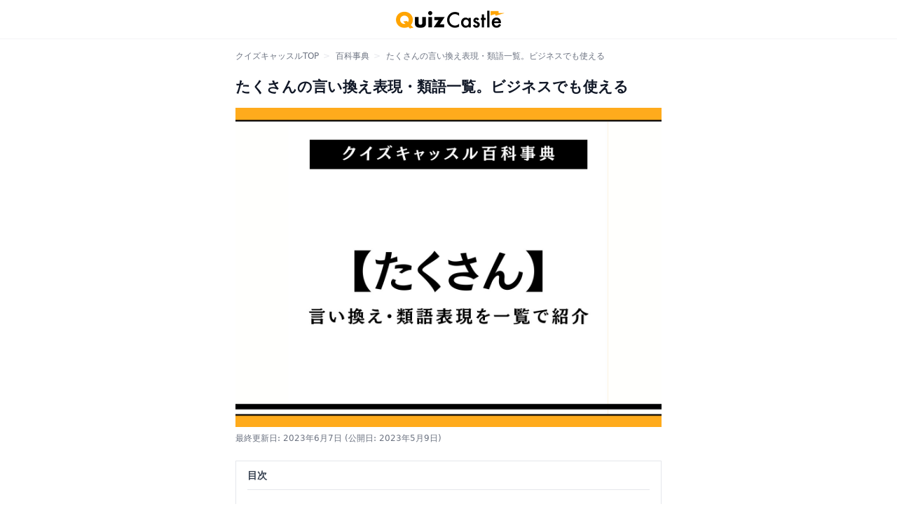

--- FILE ---
content_type: text/html; charset=utf-8
request_url: https://jp.quizcastle.com/dictionary/qz25l637vn
body_size: 28694
content:
<!DOCTYPE html>
<html lang="ja">
  <head>
      <!-- Geniee Wrapper Head Tag -->
      <script>
        window.gnshbrequest = window.gnshbrequest || {cmd:[]};
        window.gnshbrequest.cmd.push(function(){
          window.gnshbrequest.registerPassback("1509631");
          window.gnshbrequest.registerPassback("1509744");
          window.gnshbrequest.registerPassback("1509746");
          window.gnshbrequest.registerPassback("1514568");
          window.gnshbrequest.registerPassback("1514569");
          window.gnshbrequest.registerPassback("1514572");
          window.gnshbrequest.registerPassback("1514573");
          window.gnshbrequest.registerPassback("1514574");
          window.gnshbrequest.registerPassback("1514575");
          window.gnshbrequest.registerPassback("1515064");
          window.gnshbrequest.registerPassback("1515065");
          window.gnshbrequest.registerPassback("1515066");
          window.gnshbrequest.registerPassback("1515067");
          window.gnshbrequest.registerPassback("1515097");
          window.gnshbrequest.registerPassback("1515095");
          window.gnshbrequest.registerPassback("1515096");
          window.gnshbrequest.registerPassback("1566266_1");
          window.gnshbrequest.registerPassback("1566266_2");
          window.gnshbrequest.registerPassback("1566836");
          window.gnshbrequest.registerPassback("1571981");
          window.gnshbrequest.forceInternalRequest();
        });
      </script>
      <script async src="https://securepubads.g.doubleclick.net/tag/js/gpt.js"></script>
      <script async src="https://cpt.geniee.jp/hb/v1/213579/447/wrapper.min.js"></script>
      <!-- /Geniee Wrapper Head Tag -->

        <!-- Google Tag Manager -->
        <script>(function(w,d,s,l,i){w[l]=w[l]||[];w[l].push({'gtm.start':
        new Date().getTime(),event:'gtm.js'});var f=d.getElementsByTagName(s)[0],
        j=d.createElement(s),dl=l!='dataLayer'?'&l='+l:'';j.async=true;j.src=
        'https://www.googletagmanager.com/gtm.js?id='+i+dl;f.parentNode.insertBefore(j,f);
        })(window,document,'script','dataLayer','GTM-N8R6VJ4');</script>
        <!-- End Google Tag Manager -->

        <!-- Google AdSense -->
        <script async src="https://pagead2.googlesyndication.com/pagead/js/adsbygoogle.js?client=ca-pub-9484232008614470" crossorigin="anonymous"></script>

    <meta name="viewport" content="width=device-width,initial-scale=1">
    <meta charset="utf-8">
<title>たくさんの言い換え表現・類語一覧。ビジネスでも使える｜クイズキャッスル百科事典｜Quiz Castle</title>
<meta name="description" content="たくさんの意味「たくさん」は数が多いこと、数が十分であることを表す言葉です。「今日はやることがたくさんあって大変だ」のように使います。たくさんの言い換え表現と類語多い「多い」は数や量が大きいことや、物事がよく起こることを表す言葉です。派生した言葉に「多く」「多">
<link rel="canonical" href="https://jp.quizcastle.com/dictionary/qz25l637vn">
<meta property="og:type" content="article">
<meta property="og:title" content="たくさんの言い換え表現・類語一覧。ビジネスでも使える｜クイズキャッスル百科事典｜Quiz Castle">
<meta property="og:url" content="https://jp.quizcastle.com/dictionary/qz25l637vn">
<meta property="og:description" content="たくさんの意味「たくさん」は数が多いこと、数が十分であることを表す言葉です。「今日はやることがたくさんあって大変だ」のように使います。たくさんの言い換え表現と類語多い「多い」は数や量が大きいことや、物事がよく起こることを表す言葉です。派生した言葉に「多く」「多">
<meta property="og:site_name" content="Quiz Castle">
<meta property="og:image" content="https://d3pyoz6gly1o18.cloudfront.net/uploads/dictionary/qz25l637vn/top_image/4a9a5699-9ae8-434a-bfd2-d6081fc6efb9.jpg">
<meta name="twitter:card" content="summary">
    <meta name="csrf-param" content="authenticity_token" />
<meta name="csrf-token" content="_aIfwlj1HVIylobUpxJM828pDBCqPiwmVZ0qD1MdbMauZunw2SzPJ5iDbN0JZH9KJzcuRJLgo3rrIyd8UyJoCQ" />
    
    <link rel="stylesheet" media="all" href="/packs/css/application-7be699ac.css" />
    <script src="/packs/js/application-fc868126a337db5bdbee.js"></script>
    <link rel="apple-touch-icon" type="image/png" href="/apple-touch-icon.png">
    <link rel="icon" type="image/png" href="/icon.png">
    <script type="application/ld+json">
  {
    "@context": "https://schema.org",
    "@type": "Article",
    "headline": "たくさんの言い換え表現・類語一覧。ビジネスでも使える",
    "image": [
      "https://d3pyoz6gly1o18.cloudfront.net/uploads/dictionary/qz25l637vn/top_image/4a9a5699-9ae8-434a-bfd2-d6081fc6efb9.jpg"
    ],
    "datePublished": "2023-05-09T21:19:02+09:00",
    "dateModified": "2023-06-07T20:47:48+09:00"
  }
</script>

  </head>

  <body class="">
          <!-- ▼オーバーレイ広告（PC） -->
    <!-- Geniee Wrapper Body Tag 1515067 -->
    <div data-cptid="1515067">
      <script>
        gnshbrequest.cmd.push(function() {
          gnshbrequest.applyPassback("1515067", "[data-cptid='1515067']");
        });
      </script>
    </div>
    <!-- /Geniee Wrapper Body Tag 1515067 -->



      <!-- Geniee Interstitial Body Tag -->
      <script src="https://cpt.geniee.jp/hb/v1/213579/447/instbody.min.js"></script>
      <!-- /Geniee Interstitial Body Tag -->

        <!-- Google Tag Manager (noscript) -->
        <noscript><iframe src="https://www.googletagmanager.com/ns.html?id=GTM-N8R6VJ4"
        height="0" width="0" style="display:none;visibility:hidden"></iframe></noscript>
        <!-- End Google Tag Manager (noscript) -->

    <div class="flex flex-col min-h-screen text-sm">
        <header id="header" class="bg-white border-b border-gray-100 h-14">
  <nav class="container flex items-center justify-center h-full max-w-screen-sm px-2 mx-auto">

    <div class="flex justify-center flex-grow">
        <a href="/" class="flex px-3">
          <img src="/images/header-logo.png" width="160px" height="32px" style="width: 160px; height: 32px" alt="クイズキャッスル" />
        </a>
    </div>

  </nav>
</header>


      

<ol class="container flex max-w-screen-sm px-2 py-2 pt-4 mx-auto overflow-x-auto text-xs">
  <li class="relative pl-2 pr-4 whitespace-nowrap">
    <a class="text-gray-500" href="/">クイズキャッスルTOP</a>
    <div class="absolute top-0 right-0 text-gray-200">&gt;</div>
  </li>
  <li class="relative pl-2 pr-4 whitespace-nowrap">
    <a class="text-gray-500" href="/dictionary">百科事典</a>
    <div class="absolute top-0 right-0 text-gray-200">&gt;</div>
  </li>
  <li class="relative pl-2 pr-4 whitespace-nowrap">
    <a class="text-gray-500" href="/dictionary/qz25l637vn">たくさんの言い換え表現・類語一覧。ビジネスでも使える</a>
  </li>
</ol>

<div class="container relative max-w-screen-sm px-4 pt-4 pb-6 mx-auto">


  <article class="max-w-screen-sm prose-sm prose prose-dictionary">

    <h1>たくさんの言い換え表現・類語一覧。ビジネスでも使える</h1>


      <div class="mb-2 bg-contain aspect-w-4 aspect-h-3 bg-dictionary-pattern">
        <img class="object-contain mx-auto !m-0" src="https://d3pyoz6gly1o18.cloudfront.net/uploads/dictionary/qz25l637vn/top_image/4a9a5699-9ae8-434a-bfd2-d6081fc6efb9.jpg" />
      </div>

    <div class="mt-2 mb-6 text-xs text-gray-500">
      <time datetime="2023-06-07">最終更新日: 2023年6月7日</time> (公開日: 2023年5月9日)
    </div>

    

      <div class="relative px-4 border">
        <div class="py-2 font-bold border-b">目次</div>

        <ul id="js-heading-list">
                <li >
                  <a href="#01e3f392-279f-484c-a5df-674412df1b72">
                    たくさんの意味
                  </a>
                </li>
                <li >
                  <a href="#36166c27-3a91-4860-97ae-12a1a723f2da">
                    たくさんの言い換え表現と類語
                  </a>
                </li>
        </ul>

      </div>

              <div class="my-4">
      <!-- ▼インストリーム動画広告（PC） -->
      <!-- Geniee Body Tag 1550135 -->
      <div data-cptid="1550135" style="display: block;">
      <script>
        window.gnshbrequest.cmd.push(function() {
          window.gnshbrequest.applyThirdPartyTag("1550135", "[data-cptid='1550135']");
        });
      </script>
      </div>
      <!-- /Geniee Body Tag 1550135 -->
    </div>

      <h2 data-id="01e3f392-279f-484c-a5df-674412df1b72" id="01e3f392-279f-484c-a5df-674412df1b72">たくさんの意味</h2><p>「たくさん」は数が多いこと、数が十分であることを表す言葉です。</p><p>「今日はやることがたくさんあって大変だ」のように使います。</p>
      <h2 data-id="36166c27-3a91-4860-97ae-12a1a723f2da" id="36166c27-3a91-4860-97ae-12a1a723f2da">たくさんの言い換え表現と類語</h2>
      <h3 data-id="619c13d7-4815-4877-a25a-cfaf031489f6" id="619c13d7-4815-4877-a25a-cfaf031489f6">多い</h3><p>「多い」は数や量が大きいことや、物事がよく起こることを表す言葉です。</p><p>派生した言葉に「多く」「多さ」などがあります。</p><p>「通勤ラッシュの電車は人が多い」などの使用例があります。</p>
      <h3 data-id="0a2b3e50-11d3-4d52-8f7b-88fe84a41afd" id="0a2b3e50-11d3-4d52-8f7b-88fe84a41afd">多量</h3><p>「多量」は物の分量が多いことを表す言葉です。</p><p>数えられるものだけでなく、数えられないものにも使うことができます。</p><p>「昨夜は多量の雨が降った」などの使用例があります。</p>
      <h3 data-id="394b8ebe-2dc1-4cad-9e46-0af6cdcab339" id="394b8ebe-2dc1-4cad-9e46-0af6cdcab339">大量</h3><p>「大量」は物の数量が多いことを表す言葉です。</p><p>形があるものだけでなく、形がないものにも使うことができます。</p><p>「彼はアイドルのCDを大量に購入している」などの使用例があります。</p>
      <h3 data-id="5384d640-1b41-493e-a0b5-73759e6d47f7" id="5384d640-1b41-493e-a0b5-73759e6d47f7">多数</h3><p>「多数」は物の数や人の数が多いことや、その様子を表す言葉です。</p><p>また、物事の大部分や大半を意味する場合もあります。</p><p>2つ以上のものが集まった場合は「多数」と表現することが可能です。</p>
            <div class="my-4">
    <script async src="https://pagead2.googlesyndication.com/pagead/js/adsbygoogle.js?client=ca-pub-9484232008614470"
      crossorigin="anonymous"></script>
    <!-- jp.quizcastle_dictionary_02 -->
    <ins class="adsbygoogle"
        style="display:block"
        data-ad-client="ca-pub-9484232008614470"
        data-ad-slot="7728791175"
        data-ad-format="rectangle"
        data-full-width-responsive="true"></ins>
    <script>
        (adsbygoogle = window.adsbygoogle || []).push({});
    </script>
  </div>

      <h3 data-id="0369a94e-c3a3-44cc-a5b9-38a3e6693d4e" id="0369a94e-c3a3-44cc-a5b9-38a3e6693d4e">豊富</h3><p>「豊富」とは何らかのものがふんだんにあり、豊かであることを意味する言葉です。</p><p>目に見えるものだけでなく、知識や経験など目に見えないものに使うことも可能です。</p><p>「彼の豊富な人生経験から学ぶことはたくさんある」のような使い方ができます。</p>
      <h3 data-id="f1acfe97-d7b2-458c-bdd6-7b6d12794c6c" id="f1acfe97-d7b2-458c-bdd6-7b6d12794c6c">豊満</h3><p>「豊満」は、物などが十分に満ちていた豊かであることを意味する言葉です。</p><p>また、主に女性の身体の肉付きが良いことを表す場合もあります。</p><p>「豊満な風が吹いてくる」などの使い方ができます。</p>
      <h3 data-id="bc1cff8c-7917-4e7e-9800-88fe26eaae7c" id="bc1cff8c-7917-4e7e-9800-88fe26eaae7c">潤沢</h3><p>「潤沢」は、物が満ち足りていて豊富にある様子を表す言葉です。</p><p>また、艶や潤いがある様子を表す場合もあります。</p><p>「この会社の資産は非常に潤沢である」などの使用例があります。</p>
      <h3 data-id="5cf08eda-4ad1-42d6-852a-117c34b01f99" id="5cf08eda-4ad1-42d6-852a-117c34b01f99">十分</h3><p>「十分」は物事が満ち足りていて不足がない様子を表す言葉です。</p><p>必要以上に物がある場合も「十分」と表現することができます。</p><p>「彼女の気持ちは十分に分かる」「倉庫には食料が十分ある」などの使用例があります。</p>
      <h3 data-id="ae0d2a6d-ab79-4a70-aac2-354365c0d29a" id="ae0d2a6d-ab79-4a70-aac2-354365c0d29a">優に</h3><p>「優に」は必要な数や量などに対して余裕の数がある様子を表す言葉です。</p><p>「優に3,000人を超える来場者」のように使うことができます。</p><p>例文のように後ろに具体的な数字を付けて使うことが多い言葉です。</p>
      <h3 data-id="a63240e9-4a2e-4eff-bb14-46c13ebdb484" id="a63240e9-4a2e-4eff-bb14-46c13ebdb484">仰山</h3><p>「仰山」は物事の数や程度がはなはだしい様子を表す言葉です。</p><p>また、言動が大袈裟なことを表す場合にも使われます。</p><p>主に近畿地方や岐阜、愛知などで「たくさん」を「仰山」と表現することがあります。</p>
      <h3 data-id="c21aa7b5-e40c-4668-af94-a376067b9456" id="c21aa7b5-e40c-4668-af94-a376067b9456">ふんだん</h3><p>「ふんだん」はもともと「不断(絶えることがなく続く)」という言葉であったと言う説があります。</p><p>そこから転じて物事が余るほどたくさんある様子を表す言葉となりました。</p><p>「高級な食材をふんだんに使っている」などの使用例があります。</p>
      <h3 data-id="865c45b5-29c3-4f51-b9d0-10a4ff7149ac" id="865c45b5-29c3-4f51-b9d0-10a4ff7149ac">いっぱい</h3><p>「いっぱい」は一定の場所や入れ物などに限界まで物が入っている様子を表す言葉です。</p><p>「ゴールデンウィークで空港には人がいっぱいいた」などの使い方ができます。</p><p>「精神的にギリギリである」などマイナスな表現をする場合は「いっぱいいっぱい」と2回繰り返すこともあります。</p>


  </article>

    <div class="mt-16">
      <h2 class="mb-4 text-lg font-bold">関連テーマ</h2>
      <div class="flex flex-wrap gap-2">
          <a class="border inline-block px-2.5 py-1 rounded hover:underline" href="/dictionary-category/iikae">
            言い換え
</a>      </div>
    </div>

  <div class="my-8">
    <h2 class="mb-4 text-lg font-bold">関連記事</h2>
    <ul class="border-t border-b divide-y">
    <li>
      <a class="flex py-2 hover:bg-gray-50" href="/dictionary/ql7pvz37e9">
        <div class="w-1/4 px-2">
            <div class="aspect-w-1 aspect-h-1">
              <img class="object-cover" src="https://d3pyoz6gly1o18.cloudfront.net/uploads/dictionary/ql7pvz37e9/top_image/thumbnail_07ecd370-4425-47ba-8a0f-2400787740da.jpg" />
            </div>
        </div>
        <div class="flex items-center w-3/4 px-2 sm:text-base">
          難しいの言い換え表現・類語一覧。ビジネスでも使える
        </div>
</a>    </li>
    <li>
      <a class="flex py-2 hover:bg-gray-50" href="/dictionary/v97d5j8kr6">
        <div class="w-1/4 px-2">
            <div class="aspect-w-1 aspect-h-1">
              <img class="object-cover" src="https://d3pyoz6gly1o18.cloudfront.net/uploads/dictionary/v97d5j8kr6/top_image/thumbnail_acbf8cd7-1d20-4978-9fa4-52eac1a0970c.jpg" />
            </div>
        </div>
        <div class="flex items-center w-3/4 px-2 sm:text-base">
          ギリギリの言い換え表現・類語一覧。ビジネスでも使える
        </div>
</a>    </li>
    <li>
      <a class="flex py-2 hover:bg-gray-50" href="/dictionary/wrkmmoxkg8">
        <div class="w-1/4 px-2">
            <div class="aspect-w-1 aspect-h-1">
              <img class="object-cover" src="https://d3pyoz6gly1o18.cloudfront.net/uploads/dictionary/wrkmmoxkg8/top_image/thumbnail_b97943dd-cbb7-4875-bfd4-aa7bb33b17fd.jpg" />
            </div>
        </div>
        <div class="flex items-center w-3/4 px-2 sm:text-base">
          スムーズの言い換え表現・類語一覧。ビジネスでも使える
        </div>
</a>    </li>
    <li>
      <a class="flex py-2 hover:bg-gray-50" href="/dictionary/v97d5lzkr6">
        <div class="w-1/4 px-2">
            <div class="aspect-w-1 aspect-h-1">
              <img class="object-cover" src="https://d3pyoz6gly1o18.cloudfront.net/uploads/dictionary/v97d5lzkr6/top_image/thumbnail_99444024-433a-4f3c-b95a-edd038dc8ed2.jpg" />
            </div>
        </div>
        <div class="flex items-center w-3/4 px-2 sm:text-base">
          忙しいの言い換え表現・類語一覧。ビジネスでも使える
        </div>
</a>    </li>
    <li>
      <a class="flex py-2 hover:bg-gray-50" href="/dictionary/w571m3474l">
        <div class="w-1/4 px-2">
            <div class="aspect-w-1 aspect-h-1">
              <img class="object-cover" src="https://d3pyoz6gly1o18.cloudfront.net/uploads/dictionary/w571m3474l/top_image/thumbnail_5565e636-5421-4781-9bf1-e36687bce198.jpg" />
            </div>
        </div>
        <div class="flex items-center w-3/4 px-2 sm:text-base">
          きっかけの言い換え表現・類語一覧。ビジネスでも使える
        </div>
</a>    </li>
    <li>
      <a class="flex py-2 hover:bg-gray-50" href="/dictionary/yq2gzjg76d">
        <div class="w-1/4 px-2">
            <div class="aspect-w-1 aspect-h-1">
              <img class="object-cover" src="https://d3pyoz6gly1o18.cloudfront.net/uploads/dictionary/yq2gzjg76d/top_image/thumbnail_1d2d76e4-2979-413b-9151-48c58bbcbe66.jpg" />
            </div>
        </div>
        <div class="flex items-center w-3/4 px-2 sm:text-base">
          ワクワクの言い換え表現・類語一覧。ビジネスでも使える
        </div>
</a>    </li>
    <li>
      <a class="flex py-2 hover:bg-gray-50" href="/dictionary/4e2xxn023o">
        <div class="w-1/4 px-2">
            <div class="aspect-w-1 aspect-h-1">
              <img class="object-cover" src="https://d3pyoz6gly1o18.cloudfront.net/uploads/dictionary/4e2xxn023o/top_image/thumbnail_79cb46a1-1458-4ff8-82bd-4c56fa91fdfa.jpg" />
            </div>
        </div>
        <div class="flex items-center w-3/4 px-2 sm:text-base">
          面白いの言い換え表現・類語一覧。ビジネスでも使える
        </div>
</a>    </li>
    <li>
      <a class="flex py-2 hover:bg-gray-50" href="/dictionary/x9krg3z2dr">
        <div class="w-1/4 px-2">
            <div class="aspect-w-1 aspect-h-1">
              <img class="object-cover" src="https://d3pyoz6gly1o18.cloudfront.net/uploads/dictionary/x9krg3z2dr/top_image/thumbnail_3f41c9fd-9be1-4c3d-b42f-2277f2b9618d.jpg" />
            </div>
        </div>
        <div class="flex items-center w-3/4 px-2 sm:text-base">
          しかしの言い換え表現・類語一覧。ビジネスでも使える
        </div>
</a>    </li>
    <li>
      <a class="flex py-2 hover:bg-gray-50" href="/dictionary/yq2gjrg26d">
        <div class="w-1/4 px-2">
            <div class="aspect-w-1 aspect-h-1">
              <img class="object-cover" src="https://d3pyoz6gly1o18.cloudfront.net/uploads/dictionary/yq2gjrg26d/top_image/thumbnail_d8d66b1b-5d64-48e8-8ddc-c4b62ac8b881.jpg" />
            </div>
        </div>
        <div class="flex items-center w-3/4 px-2 sm:text-base">
          素晴らしいの言い換え表現・類語一覧。ビジネスでも使える
        </div>
</a>    </li>
    <li>
      <a class="flex py-2 hover:bg-gray-50" href="/dictionary/yq2gjm526d">
        <div class="w-1/4 px-2">
            <div class="aspect-w-1 aspect-h-1">
              <img class="object-cover" src="https://d3pyoz6gly1o18.cloudfront.net/uploads/dictionary/yq2gjm526d/top_image/thumbnail_5d7f9c25-66f5-49e6-9447-5e24e9558723.jpg" />
            </div>
        </div>
        <div class="flex items-center w-3/4 px-2 sm:text-base">
          嬉しいの言い換え表現・類語一覧。ビジネスでも使える
        </div>
</a>    </li>
    <li>
      <a class="flex py-2 hover:bg-gray-50" href="/dictionary/v97d59zkr6">
        <div class="w-1/4 px-2">
            <div class="aspect-w-1 aspect-h-1">
              <img class="object-cover" src="https://d3pyoz6gly1o18.cloudfront.net/uploads/dictionary/v97d59zkr6/top_image/thumbnail_fbfcabd0-b6ad-4ac5-8b84-d00fee647883.jpg" />
            </div>
        </div>
        <div class="flex items-center w-3/4 px-2 sm:text-base">
          教えるの言い換え表現・類語一覧。ビジネスでも使える
        </div>
</a>    </li>
    <li>
      <a class="flex py-2 hover:bg-gray-50" href="/dictionary/wrkmjvjkg8">
        <div class="w-1/4 px-2">
            <div class="aspect-w-1 aspect-h-1">
              <img class="object-cover" src="https://d3pyoz6gly1o18.cloudfront.net/uploads/dictionary/wrkmjvjkg8/top_image/thumbnail_06b16481-9c49-4c83-ac39-a5c80c2f67a1.jpg" />
            </div>
        </div>
        <div class="flex items-center w-3/4 px-2 sm:text-base">
          優しいの言い換え表現・類語一覧。ビジネスでも使える
        </div>
</a>    </li>
    <li>
      <a class="flex py-2 hover:bg-gray-50" href="/dictionary/yq2gjxg26d">
        <div class="w-1/4 px-2">
            <div class="aspect-w-1 aspect-h-1">
              <img class="object-cover" src="https://d3pyoz6gly1o18.cloudfront.net/uploads/dictionary/yq2gjxg26d/top_image/thumbnail_3842b0ed-5d84-4d05-8d34-b307631ac064.jpg" />
            </div>
        </div>
        <div class="flex items-center w-3/4 px-2 sm:text-base">
          楽しいの言い換え表現・類語一覧。ビジネスでも使える
        </div>
</a>    </li>
    <li>
      <a class="flex py-2 hover:bg-gray-50" href="/dictionary/x3kjjjdk5p">
        <div class="w-1/4 px-2">
            <div class="aspect-w-1 aspect-h-1">
              <img class="object-cover" src="https://d3pyoz6gly1o18.cloudfront.net/uploads/dictionary/x3kjjjdk5p/top_image/thumbnail_3d39c58f-bbc5-46f4-b47c-82aa2b877ba9.jpg" />
            </div>
        </div>
        <div class="flex items-center w-3/4 px-2 sm:text-base">
          どんどんの言い換え表現・類語一覧。ビジネスでも使える
        </div>
</a>    </li>
    <li>
      <a class="flex py-2 hover:bg-gray-50" href="/dictionary/r170exl23x">
        <div class="w-1/4 px-2">
            <div class="aspect-w-1 aspect-h-1">
              <img class="object-cover" src="https://d3pyoz6gly1o18.cloudfront.net/uploads/dictionary/r170exl23x/top_image/thumbnail_69e81d81-4d49-4052-8031-2dfe1f2e9146.jpg" />
            </div>
        </div>
        <div class="flex items-center w-3/4 px-2 sm:text-base">
          好きの言い換え表現・類語一覧。ビジネスでも使える
        </div>
</a>    </li>
    <li>
      <a class="flex py-2 hover:bg-gray-50" href="/dictionary/zo7oq5n2dy">
        <div class="w-1/4 px-2">
            <div class="aspect-w-1 aspect-h-1">
              <img class="object-cover" src="https://d3pyoz6gly1o18.cloudfront.net/uploads/dictionary/zo7oq5n2dy/top_image/thumbnail_60f10a14-decc-4719-bcf1-1ff5ff69fd56.jpg" />
            </div>
        </div>
        <div class="flex items-center w-3/4 px-2 sm:text-base">
          とりあえずの言い換え表現・類語一覧。ビジネスでも使える
        </div>
</a>    </li>
    <li>
      <a class="flex py-2 hover:bg-gray-50" href="/dictionary/v97d85zkr6">
        <div class="w-1/4 px-2">
            <div class="aspect-w-1 aspect-h-1">
              <img class="object-cover" src="https://d3pyoz6gly1o18.cloudfront.net/uploads/dictionary/v97d85zkr6/top_image/thumbnail_ea1856c7-e770-4701-b3ec-b730e1d01693.jpg" />
            </div>
        </div>
        <div class="flex items-center w-3/4 px-2 sm:text-base">
          やり方の言い換え表現・類語一覧。ビジネスでも使える
        </div>
</a>    </li>
    <li>
      <a class="flex py-2 hover:bg-gray-50" href="/dictionary/0124353ky9">
        <div class="w-1/4 px-2">
            <div class="aspect-w-1 aspect-h-1">
              <img class="object-cover" src="https://d3pyoz6gly1o18.cloudfront.net/uploads/dictionary/0124353ky9/top_image/thumbnail_2b1a1f7c-6630-43dc-8690-6e580a55f6a3.jpg" />
            </div>
        </div>
        <div class="flex items-center w-3/4 px-2 sm:text-base">
          アドバイスの言い換え表現・類語一覧。ビジネスでも使える
        </div>
</a>    </li>
    <li>
      <a class="flex py-2 hover:bg-gray-50" href="/dictionary/467n994k8v">
        <div class="w-1/4 px-2">
            <div class="aspect-w-1 aspect-h-1">
              <img class="object-cover" src="https://d3pyoz6gly1o18.cloudfront.net/uploads/dictionary/467n994k8v/top_image/thumbnail_95eb52a0-1f73-4e61-8d2e-1d9147ec5b03.jpg" />
            </div>
        </div>
        <div class="flex items-center w-3/4 px-2 sm:text-base">
          ほとんどの言い換え表現・類語一覧。ビジネスでも使える
        </div>
</a>    </li>
    <li>
      <a class="flex py-2 hover:bg-gray-50" href="/dictionary/qz25p4gkvn">
        <div class="w-1/4 px-2">
            <div class="aspect-w-1 aspect-h-1">
              <img class="object-cover" src="https://d3pyoz6gly1o18.cloudfront.net/uploads/dictionary/qz25p4gkvn/top_image/thumbnail_fa791dc6-742d-454b-88ee-2f22e56879c5.jpg" />
            </div>
        </div>
        <div class="flex items-center w-3/4 px-2 sm:text-base">
          素敵の言い換え表現・類語一覧。ビジネスでも使える
        </div>
</a>    </li>
</ul>

  </div>

</div>


        <footer class="mt-auto">
    <hr class="border-8 md:border-transparent" />
    <div class="py-4">
      <div class="container max-w-screen-sm px-4 mx-auto">
        <div class="py-2 mb-4 border-b">
          <div class="flex items-center">
            <div>
              <img src="/images/icons/heading-speaker-icon.png" width="23px" height="23px" />
            </div>
            <h2 class="ml-2 text-lg font-bold text-gray-800">他のコンテンツを見る</h2>
          </div>
        </div>
        <div class="border-t border-b divide-y">
          <div class="grid grid-cols-2 divide-x">
            <a class="flex items-center justify-between h-11 px-4" href="/kentei">
              <span>クイズ</span>
              <span><img src="/images/icons/chevron-right.svg" class="w-4 h-4" /></span>
</a>            <a class="flex items-center justify-between h-11 px-4" href="/dictionary">
              <span>百科事典</span>
              <span><img src="/images/icons/chevron-right.svg" class="w-4 h-4" /></span>
</a>          </div>
          <div class="grid grid-cols-2 divide-x">
          </div>
        </div>
      </div>
    </div>
  <div class="py-4 bg-gray-50">
    <div class="container max-w-screen-sm px-4 mx-auto">
      <div class="md:flex md:-mx-2">
        <ul class="md:w-1/4 md:px-2">
          <li><a href="/" class="block py-1 mb-1 text-gray-700 hover:text-black">ホーム</a></li>
        </ul>
        <ul class="md:w-1/4 md:px-2">
          <li><a href="/about" target="_blank" rel="nofollow" class="block py-1 mb-1 text-gray-700 hover:text-black">運営会社情報</a></li>
          <li><a href="/terms" target="_blank" rel="nofollow" class="block py-1 mb-1 text-gray-700 hover:text-black">利用規約</a></li>
          <li><a href="/privacy" target="_blank" rel="nofollow" class="block py-1 mb-1 text-gray-700 hover:text-black">プライバシーポリシー</a></li>
        </ul>
        <ul class="md:w-1/4 md:px-2">
          <li><a href="https://docs.google.com/forms/d/e/1FAIpQLSfkF3s6H_phGS0fcNVSnvUDp-JgBZnrZxeeIfhnCFpw-akjxA/viewform" target="_blank" rel="nofollow" class="block py-1 mb-1 text-gray-700 hover:text-black">お問い合わせ</a></li>
        </ul>
        <ul class="md:w-1/4 md:px-2">
        </ul>
      </div>
    </div>
  </div>
  <div class="px-4 py-2 bg-gray-900">
    <div class="max-w-5xl mx-auto">
      <div class="text-center">
        <div class="text-xs text-white">(C) Quiz Castle</div>
      </div>
    </div>
  </div>
</footer>

    </div>
    <div id="portal"></div>
  </body>
</html>


--- FILE ---
content_type: text/html; charset=utf-8
request_url: https://www.google.com/recaptcha/api2/aframe
body_size: 272
content:
<!DOCTYPE HTML><html><head><meta http-equiv="content-type" content="text/html; charset=UTF-8"></head><body><script nonce="Q6H2ZFKxEhB5BAPRPLvbEA">/** Anti-fraud and anti-abuse applications only. See google.com/recaptcha */ try{var clients={'sodar':'https://pagead2.googlesyndication.com/pagead/sodar?'};window.addEventListener("message",function(a){try{if(a.source===window.parent){var b=JSON.parse(a.data);var c=clients[b['id']];if(c){var d=document.createElement('img');d.src=c+b['params']+'&rc='+(localStorage.getItem("rc::a")?sessionStorage.getItem("rc::b"):"");window.document.body.appendChild(d);sessionStorage.setItem("rc::e",parseInt(sessionStorage.getItem("rc::e")||0)+1);localStorage.setItem("rc::h",'1769673589602');}}}catch(b){}});window.parent.postMessage("_grecaptcha_ready", "*");}catch(b){}</script></body></html>

--- FILE ---
content_type: application/javascript
request_url: https://cpt.geniee.jp/hb/v1/213579/447/wrapper.min.js
body_size: 9478
content:
(()=>{var B=Object.defineProperty;var y=Object.getOwnPropertySymbols;var T=Object.prototype.hasOwnProperty,z=Object.prototype.propertyIsEnumerable;var _=(g,h,b)=>h in g?B(g,h,{enumerable:!0,configurable:!0,writable:!0,value:b}):g[h]=b,x=(g,h)=>{for(var b in h||(h={}))T.call(h,b)&&_(g,b,h[b]);if(y)for(var b of y(h))z.call(h,b)&&_(g,b,h[b]);return g};(()=>{if(window.gn_wrapper_executed){console.warn("This script has been called twice.");return}const g=new URLSearchParams(location.search).get("gn_perf")!==null,h=i=>{!g||performance.mark(["loadScript",i,"start"].join("-"))},b=i=>{if(!!g){performance.mark(["loadScript",i,"end"].join("-"));try{performance.measure(["loadScript",i].join("-"),["loadScript",i,"start"].join("-"),["loadScript",i,"end"].join("-"))}catch(e){console.error(e)}}};window.gn_wrapper_executed=!0,window.gn_wrapper_queue=window.gn_wrapper_queue||[],window.googletag=window.googletag||{},window.googletag.cmd=window.googletag.cmd||[],window.gnpb=window.gnpb||{},window.gnpb.que=window.gnpb.que||[],window.gnshbrequest=window.gnshbrequest||{},window.gnshbrequest.cmd=window.gnshbrequest.cmd||[],function(i){var r,a,o,t;const e=s=>s?(s^Math.random()*16>>s/4).toString(16):([1e7]+-1e3+-4e3+-8e3+-1e11).replace(/[018]/g,e);i.gn_pvid=(t=(o=i.gn_pvid)!=null?o:(a=(r=i.crypto)==null?void 0:r.randomUUID)==null?void 0:a.call(r))!=null?t:e()}(window),window.addEventListener("message",function(i){i.data.type==="CptApplyPassback"&&window.gnshbrequest.cmd.push(function(){window.gnshbrequest.applyPassback(i.data.target,i.data.org,!0)})}),function(i){var e={CLICK_URL:"##hb_native_linkurl##",IMG_LINK:"##hb_native_image##",TITLE:"##hb_native_title##",SPONSOR:"##hb_native_brand##"},r=`
<style>
    .gn-nad_container-wrap * {
        margin: 0;
        padding: 0;
        box-sizing: border-box;
        font-family: Hiragino Kaku Gothic Pro,\u30D2\u30E9\u30AE\u30CE\u89D2\u30B4 Pro W3,Meiryo,\u30E1\u30A4\u30EA\u30AA,Osaka,MS PGothic,arial,helvetica,sans-serif;
    }

    .gn-nad_container-wrap {
        position: relative;
    }

    .gn-nad_container {
        text-decoration: none;
        display: flex;
        background: #fff;
        position: relative;
        padding: 8px;
        border-bottom: 1px solid #ccc;
    }

    .gn-nad_image-container {
        width: 80px;
        height: 80px;
        margin-right: 10px;
        flex-shrink: 0;
        background: url(${e.IMG_LINK}) no-repeat center center;
        background-size: cover;
    }

    .gn-nad_text-container {
        position: relative;
        width: 100%;
    }

    .gn-nad_text-title {
        display: -webkit-box;
        -webkit-box-orient: vertical;
        -webkit-line-clamp: 3;
        overflow: hidden;
        color: #333;
        line-height: 1.4;
        font-weight: 700;
        font-size: 14px;
        padding-top: 5px;
    }

    .gn-nad_text-optout {
        position: absolute;
        bottom: 0;
        left: 0;
        color: #999;
        font-size: 10px;
    }
</style>
`,a=`
<div class="gn-nad_container-wrap">
    <a class="gn-nad_container" href="${e.CLICK_URL}" target="_blank">
        <div class="gn-nad_image-container">
        </div>
        <div class="gn-nad_text-container">
            <p class="gn-nad_text-title">${e.TITLE}</p>
            <p class="gn-nad_text-optout">PR ${e.SPONSOR}</p>
        </div>
    </a>
</div>
`;i.gn_native_template=`${r}${a}`}(window),window.__gnpb_analytics=!0,window.__gn_prebid_sampling_rate=1;function w(i){if(Math.random()*100<=window.__gn_prebid_sampling_rate&&window.__gnpb_analytics){var r={t:0,mediaId:213579,eventType:i,elapsedTime:Math.floor(performance.now()),loc:window.location.href,rate:window.__gn_prebid_sampling_rate,pvId:window.gn_pvid},a=new Blob([JSON.stringify(r)],{type:"text/plain"});navigator.sendBeacon("https://beacon.geniee.jp",a)}}window.__gn_config={timeout:1e3,sessionTimeout:18e4,uam:{use:!0,pubID:"bb49897c-6ae0-4d48-8db0-c4531321096f",externalApstag:!0},mediaId:213579,publisherId:34122,usePolicyChecker:!0,usePPID:!0,bidCurrency:"JPY",prebid:{useRealTimeData:!1,geoEdgeRealTimeDataKey:"",schainSid:"34122",useID5:!1,useSingleRequest:!1},logTransmissionRate:10,singleRequest:!1,isLD:!1,enableOVKindness:!1,useStableVersion:!0},function(i,e){function r(l,u){h(l);var d=e.createElement("script");d.async=!0,d.src=l,d.addEventListener("load",()=>{b(l)}),e.head.appendChild(d),u&&(d.onload=function(){w("gca")})}function a(){var l=navigator.userAgent;return l?l.indexOf("MSIE ")>-1||l.indexOf("Trident/")>-1:!1}r("https://yads.c.yimg.jp/js/yads-async.js",!1),i.gnslibincluded||(r("https://cpt.geniee.jp/hb/v1/lib/prebid-v9.50.0-a1fef48e.js",!1),a()?r("https://cpt.geniee.jp/hb/v1/lib/gnshbrequest-v5.2.1.es5.js",!0):r("https://cpt.geniee.jp/hb/v1/lib/gnshbrequest-v5.2.1.js",!0),i.gnslibincluded=!0,r("https://cpt.geniee.jp/hb/v1/213579/iago.min.js",!1));var o={SPONSORED:1,DESC:2,RATING:3,LIKES:4,DOWNLOADS:5,PRICE:6,SALEPRICE:7,PHONE:8,ADDRESS:9,DESC2:10,DISPLAYURL:11,CTATEXT:12},t={ICON:1,MAIN_IMAGE:3};const s={assets:[{id:1,required:1,img:{type:t.MAIN_IMAGE,w:300,h:100}},{id:2,required:1,title:{len:80}},{id:3,required:1,data:{type:o.SPONSORED}},{id:4,required:1,data:{type:o.DESC}}]};var n=[{gn_hb:1,aladdinZoneInfo:{id:1603948,size:[0,0]},formatSpec:{id:5,params:{closeButton:{id:1,param:{position:4,size:44,clickableAreaSize:44,color:"#FFFFFF"}}}},limitation:{location:{type:"deny",locations:["^.*jp.quizcastle.com/kentei/[a-z-0-9]+/result/[a-z-0-9]+$","^.*page[0-9].*$","^http?s://jp.quizcastle.com/kentei$"]},adxTryCount:1,frequencyAvailableMinutes:1,frequencyCount:999,adxFrequencyCapMinutes:1},id:179647,gamId:"9116787",childGamId:"21775114704",code:"1603948",weight:1,codes:[{code:"1603948",weight:1}],slotSizes:[[300,250],[336,280],[320,480]],mediaTypes:{banner:{sizes:[[300,250],[336,280],[320,480],[0,0]],pos:0}},maxWidthBreakpoint:767,minWidthBreakpoint:0,bids:[{bidder:"geniee",params:{invalidImpBeacon:!0,zoneId:1603948},isPrestitial:!0,video:!1},{bidder:"rtbhouse",params:{publisherId:"hcUYQSExruVUvsQPCBs1",region:"prebid-asia",bidfloor:0},isPrestitial:!1,video:!1},{bidder:"criteo",params:{networkId:8616,uid:507587,networkId:8616},isPrestitial:!1,video:!1},{bidder:"appnexus",params:{placementId:"36805728"},isPrestitial:!0,video:!1}],useUam:!1,usePrebid:!0,useSafeFrame:!1,useBulkBidRequest:!1,refresh:{use:!1,count:0,gamPolicyInterval:0,viewableInterval:0,excludeAladdin:!1,prebidRefreshPolicies:[]},stopGamTraffic:!1,__unstable_logCommit:!1,allowGAMFluidSize:!1},{gn_hb:1,aladdinZoneInfo:{id:1603949,size:[0,0]},formatSpec:{id:5,params:{closeButton:{id:1,param:{position:4,size:44,clickableAreaSize:44,color:"#FFFFFF"}}}},limitation:{location:{type:"deny",locations:["^.*jp.quizcastle.com/kentei/[a-z-0-9]+/result/[a-z-0-9]+$","^http?s://jp.quizcastle.com/kentei$"]},adxTryCount:1,frequencyAvailableMinutes:1,frequencyCount:999,adxFrequencyCapMinutes:1},id:179648,gamId:"9116787",childGamId:"21775114704",code:"1603949",weight:1,codes:[{code:"1603949",weight:1}],slotSizes:[[300,250],[336,280],[320,480]],mediaTypes:{banner:{sizes:[[300,250],[336,280],[320,480],[0,0]],pos:0}},maxWidthBreakpoint:2560,minWidthBreakpoint:767,bids:[{bidder:"geniee",params:{invalidImpBeacon:!0,zoneId:1603949},isPrestitial:!0,video:!1},{bidder:"rtbhouse",params:{region:"prebid-asia",publisherId:"hcUYQSExruVUvsQPCBs1",bidfloor:0},isPrestitial:!1,video:!1},{bidder:"criteo",params:{networkId:8616,uid:507588,networkId:8616},isPrestitial:!1,video:!1},{bidder:"appnexus",params:{placementId:"36805729"},isPrestitial:!0,video:!1}],useUam:!1,usePrebid:!0,useSafeFrame:!1,useBulkBidRequest:!1,refresh:{use:!1,count:0,gamPolicyInterval:0,viewableInterval:0,excludeAladdin:!1,prebidRefreshPolicies:[]},stopGamTraffic:!1,__unstable_logCommit:!1,allowGAMFluidSize:!1},{gn_hb:1,slotDiv:"1509631",fillzone:{id:1509631,size:[320,100],fillNoAd:!1},formatSpec:{id:10,params:{useHeaderOV:!1,preventsInvisibleAdClick:!1,preventsBottomContentOverlap:!0,bgColor:"rgba(0,0,0,0.00)",closeButton:{position:5,color:"rgba(0,0,0,1.00)",bgColor:"rgba(0,0,0,0.00)",sideSize:16},expansion:{maxHeight:150,useComplementBar:!1}}},id:4721,gamId:"9116787",childGamId:"21775114704",code:"1509631",weight:1,codes:[{code:"1509631",weight:1}],slotSizes:[[320,100],[320,50]],mediaTypes:{banner:{sizes:[[320,100],[320,50]],pos:1}},maxWidthBreakpoint:767,minWidthBreakpoint:0,bids:[{bidder:"rtbhouse",params:{publisherId:"hcUYQSExruVUvsQPCBs1",region:"prebid-asia",bidfloor:0},isPrestitial:!1,video:!1},{bidder:"pubmatic",params:{publisherId:"157786",adSlot:"4245473"},isPrestitial:!1,video:!1},{bidder:"logicad",params:{tid:"p1XK"},isPrestitial:!1,video:!1},{bidder:"rubicon",params:{zoneId:"2281774",accountId:"11534",siteId:"406022",position:"atf"},isPrestitial:!1,video:!1},{bidder:"appnexus",params:{placementId:"30708854"},isPrestitial:!1,video:!1}],useUam:!0,upr:{version:"v4.0",params:JSON.parse('{"expires": "2025-03-12", "zone_id": 1509631, "clusters": [{"uprs": [{"impGam": 0, "ecpmGam": 161.35824933119318, "minPrice": 130, "totalImp": 0, "betaPrior": 1, "alphaPrior": 1, "rpmAladdin": 4.557089075630252}, {"impGam": 0, "ecpmGam": 330, "minPrice": 140, "totalImp": 0, "betaPrior": 1, "alphaPrior": 1, "rpmAladdin": 4.557089075630252}, {"impGam": 0, "ecpmGam": 330, "minPrice": 150, "totalImp": 0, "betaPrior": 1, "alphaPrior": 1, "rpmAladdin": 4.557089075630252}, {"impGam": 0, "ecpmGam": 330, "minPrice": 160, "totalImp": 0, "betaPrior": 1, "alphaPrior": 1, "rpmAladdin": 4.557089075630252}, {"impGam": 0, "ecpmGam": 330, "minPrice": 170, "totalImp": 0, "betaPrior": 1, "alphaPrior": 1, "rpmAladdin": 4.557089075630252}, {"impGam": 0, "ecpmGam": 330, "minPrice": 180, "totalImp": 0, "betaPrior": 1, "alphaPrior": 1, "rpmAladdin": 4.557089075630252}, {"impGam": 0, "ecpmGam": 330, "minPrice": 190, "totalImp": 0, "betaPrior": 1, "alphaPrior": 1, "rpmAladdin": 4.557089075630252}, {"impGam": 0, "ecpmGam": 330, "minPrice": 200, "totalImp": 0, "betaPrior": 1, "alphaPrior": 1, "rpmAladdin": 4.557089075630252}, {"impGam": 0, "ecpmGam": 330, "minPrice": 220, "totalImp": 0, "betaPrior": 1, "alphaPrior": 1, "rpmAladdin": 4.557089075630252}, {"impGam": 0, "ecpmGam": 330, "minPrice": 240, "totalImp": 0, "betaPrior": 1, "alphaPrior": 1, "rpmAladdin": 4.557089075630252}, {"impGam": 0, "ecpmGam": 330, "minPrice": 260, "totalImp": 0, "betaPrior": 1, "alphaPrior": 1, "rpmAladdin": 4.557089075630252}, {"impGam": 0, "ecpmGam": 330, "minPrice": 280, "totalImp": 0, "betaPrior": 1, "alphaPrior": 1, "rpmAladdin": 4.557089075630252}, {"impGam": 0, "ecpmGam": 330, "minPrice": 300, "totalImp": 0, "betaPrior": 1, "alphaPrior": 1, "rpmAladdin": 4.557089075630252}, {"impGam": 0, "ecpmGam": 330, "minPrice": 330, "totalImp": 0, "betaPrior": 1, "alphaPrior": 1, "rpmAladdin": 4.557089075630252}], "clusterType": 1}, {"uprs": [{"impGam": 0, "ecpmGam": 330, "minPrice": 130, "totalImp": 0, "betaPrior": 1, "alphaPrior": 1, "rpmAladdin": 4.557089075630252}, {"impGam": 0, "ecpmGam": 330, "minPrice": 140, "totalImp": 0, "betaPrior": 1, "alphaPrior": 1, "rpmAladdin": 4.557089075630252}, {"impGam": 0, "ecpmGam": 330, "minPrice": 150, "totalImp": 0, "betaPrior": 1, "alphaPrior": 1, "rpmAladdin": 4.557089075630252}, {"impGam": 0, "ecpmGam": 330, "minPrice": 160, "totalImp": 0, "betaPrior": 1, "alphaPrior": 1, "rpmAladdin": 4.557089075630252}, {"impGam": 0, "ecpmGam": 330, "minPrice": 170, "totalImp": 0, "betaPrior": 1, "alphaPrior": 1, "rpmAladdin": 4.557089075630252}, {"impGam": 0, "ecpmGam": 330, "minPrice": 180, "totalImp": 0, "betaPrior": 1, "alphaPrior": 1, "rpmAladdin": 4.557089075630252}, {"impGam": 0, "ecpmGam": 330, "minPrice": 190, "totalImp": 0, "betaPrior": 1, "alphaPrior": 1, "rpmAladdin": 4.557089075630252}, {"impGam": 0, "ecpmGam": 330, "minPrice": 200, "totalImp": 0, "betaPrior": 1, "alphaPrior": 1, "rpmAladdin": 4.557089075630252}, {"impGam": 0, "ecpmGam": 330, "minPrice": 220, "totalImp": 0, "betaPrior": 1, "alphaPrior": 1, "rpmAladdin": 4.557089075630252}, {"impGam": 0, "ecpmGam": 330, "minPrice": 240, "totalImp": 0, "betaPrior": 1, "alphaPrior": 1, "rpmAladdin": 4.557089075630252}, {"impGam": 0, "ecpmGam": 330, "minPrice": 260, "totalImp": 0, "betaPrior": 1, "alphaPrior": 1, "rpmAladdin": 4.557089075630252}, {"impGam": 0, "ecpmGam": 330, "minPrice": 280, "totalImp": 0, "betaPrior": 1, "alphaPrior": 1, "rpmAladdin": 4.557089075630252}, {"impGam": 0, "ecpmGam": 330, "minPrice": 300, "totalImp": 0, "betaPrior": 1, "alphaPrior": 1, "rpmAladdin": 4.557089075630252}, {"impGam": 0, "ecpmGam": 330, "minPrice": 330, "totalImp": 0, "betaPrior": 1, "alphaPrior": 1, "rpmAladdin": 4.557089075630252}], "clusterType": 2}, {"uprs": [{"impGam": 0, "ecpmGam": 300.683463768116, "minPrice": 300, "totalImp": 0, "betaPrior": 1, "alphaPrior": 1, "rpmAladdin": 4.557089075630252}, {"impGam": 0, "ecpmGam": 400, "minPrice": 330, "totalImp": 0, "betaPrior": 1, "alphaPrior": 1, "rpmAladdin": 4.557089075630252}, {"impGam": 0, "ecpmGam": 400, "minPrice": 360, "totalImp": 0, "betaPrior": 1, "alphaPrior": 1, "rpmAladdin": 4.557089075630252}, {"impGam": 0, "ecpmGam": 400, "minPrice": 400, "totalImp": 0, "betaPrior": 1, "alphaPrior": 1, "rpmAladdin": 4.557089075630252}], "clusterType": 3}, {"uprs": [{"impGam": 0, "ecpmGam": 400, "minPrice": 300, "totalImp": 0, "betaPrior": 1, "alphaPrior": 1, "rpmAladdin": 4.557089075630252}, {"impGam": 0, "ecpmGam": 400, "minPrice": 330, "totalImp": 0, "betaPrior": 1, "alphaPrior": 1, "rpmAladdin": 4.557089075630252}, {"impGam": 0, "ecpmGam": 400, "minPrice": 360, "totalImp": 0, "betaPrior": 1, "alphaPrior": 1, "rpmAladdin": 4.557089075630252}, {"impGam": 0, "ecpmGam": 400, "minPrice": 400, "totalImp": 0, "betaPrior": 1, "alphaPrior": 1, "rpmAladdin": 4.557089075630252}], "clusterType": 4}, {"uprs": [{"impGam": 0, "ecpmGam": 4, "minPrice": 1, "totalImp": 0, "betaPrior": 1, "alphaPrior": 1, "rpmAladdin": 4.557089075630252}, {"impGam": 0, "ecpmGam": 4, "minPrice": 2, "totalImp": 0, "betaPrior": 1, "alphaPrior": 1, "rpmAladdin": 4.557089075630252}, {"impGam": 0, "ecpmGam": 4, "minPrice": 3, "totalImp": 0, "betaPrior": 1, "alphaPrior": 1, "rpmAladdin": 4.557089075630252}, {"impGam": 0, "ecpmGam": 4, "minPrice": 4, "totalImp": 0, "betaPrior": 1, "alphaPrior": 1, "rpmAladdin": 4.557089075630252}], "clusterType": 5}, {"uprs": [{"impGam": 0, "ecpmGam": 4, "minPrice": 1, "totalImp": 0, "betaPrior": 1, "alphaPrior": 1, "rpmAladdin": 4.557089075630252}, {"impGam": 0, "ecpmGam": 4, "minPrice": 2, "totalImp": 0, "betaPrior": 1, "alphaPrior": 1, "rpmAladdin": 4.557089075630252}, {"impGam": 0, "ecpmGam": 4, "minPrice": 3, "totalImp": 0, "betaPrior": 1, "alphaPrior": 1, "rpmAladdin": 4.557089075630252}, {"impGam": 0, "ecpmGam": 4, "minPrice": 4, "totalImp": 0, "betaPrior": 1, "alphaPrior": 1, "rpmAladdin": 4.557089075630252}], "clusterType": 6}, {"uprs": [{"impGam": 0, "ecpmGam": 168.14464291632146, "minPrice": 130, "totalImp": 0, "betaPrior": 1, "alphaPrior": 1, "rpmAladdin": 4.557089075630252}, {"impGam": 0, "ecpmGam": 212.8653619798749, "minPrice": 140, "totalImp": 0, "betaPrior": 1, "alphaPrior": 1, "rpmAladdin": 4.557089075630252}, {"impGam": 0, "ecpmGam": 330, "minPrice": 150, "totalImp": 0, "betaPrior": 1, "alphaPrior": 1, "rpmAladdin": 4.557089075630252}, {"impGam": 0, "ecpmGam": 330, "minPrice": 160, "totalImp": 0, "betaPrior": 1, "alphaPrior": 1, "rpmAladdin": 4.557089075630252}, {"impGam": 0, "ecpmGam": 330, "minPrice": 170, "totalImp": 0, "betaPrior": 1, "alphaPrior": 1, "rpmAladdin": 4.557089075630252}, {"impGam": 0, "ecpmGam": 330, "minPrice": 180, "totalImp": 0, "betaPrior": 1, "alphaPrior": 1, "rpmAladdin": 4.557089075630252}, {"impGam": 0, "ecpmGam": 330, "minPrice": 190, "totalImp": 0, "betaPrior": 1, "alphaPrior": 1, "rpmAladdin": 4.557089075630252}, {"impGam": 0, "ecpmGam": 330, "minPrice": 200, "totalImp": 0, "betaPrior": 1, "alphaPrior": 1, "rpmAladdin": 4.557089075630252}, {"impGam": 0, "ecpmGam": 330, "minPrice": 220, "totalImp": 0, "betaPrior": 1, "alphaPrior": 1, "rpmAladdin": 4.557089075630252}, {"impGam": 0, "ecpmGam": 330, "minPrice": 240, "totalImp": 0, "betaPrior": 1, "alphaPrior": 1, "rpmAladdin": 4.557089075630252}, {"impGam": 0, "ecpmGam": 330, "minPrice": 260, "totalImp": 0, "betaPrior": 1, "alphaPrior": 1, "rpmAladdin": 4.557089075630252}, {"impGam": 0, "ecpmGam": 330, "minPrice": 280, "totalImp": 0, "betaPrior": 1, "alphaPrior": 1, "rpmAladdin": 4.557089075630252}, {"impGam": 0, "ecpmGam": 330, "minPrice": 300, "totalImp": 0, "betaPrior": 1, "alphaPrior": 1, "rpmAladdin": 4.557089075630252}, {"impGam": 0, "ecpmGam": 330, "minPrice": 330, "totalImp": 0, "betaPrior": 1, "alphaPrior": 1, "rpmAladdin": 4.557089075630252}], "clusterType": 7}, {"uprs": [{"impGam": 0, "ecpmGam": 330, "minPrice": 130, "totalImp": 0, "betaPrior": 1, "alphaPrior": 1, "rpmAladdin": 4.557089075630252}, {"impGam": 0, "ecpmGam": 330, "minPrice": 140, "totalImp": 0, "betaPrior": 1, "alphaPrior": 1, "rpmAladdin": 4.557089075630252}, {"impGam": 0, "ecpmGam": 330, "minPrice": 150, "totalImp": 0, "betaPrior": 1, "alphaPrior": 1, "rpmAladdin": 4.557089075630252}, {"impGam": 0, "ecpmGam": 330, "minPrice": 160, "totalImp": 0, "betaPrior": 1, "alphaPrior": 1, "rpmAladdin": 4.557089075630252}, {"impGam": 0, "ecpmGam": 330, "minPrice": 170, "totalImp": 0, "betaPrior": 1, "alphaPrior": 1, "rpmAladdin": 4.557089075630252}, {"impGam": 0, "ecpmGam": 330, "minPrice": 180, "totalImp": 0, "betaPrior": 1, "alphaPrior": 1, "rpmAladdin": 4.557089075630252}, {"impGam": 0, "ecpmGam": 330, "minPrice": 190, "totalImp": 0, "betaPrior": 1, "alphaPrior": 1, "rpmAladdin": 4.557089075630252}, {"impGam": 0, "ecpmGam": 330, "minPrice": 200, "totalImp": 0, "betaPrior": 1, "alphaPrior": 1, "rpmAladdin": 4.557089075630252}, {"impGam": 0, "ecpmGam": 330, "minPrice": 220, "totalImp": 0, "betaPrior": 1, "alphaPrior": 1, "rpmAladdin": 4.557089075630252}, {"impGam": 0, "ecpmGam": 330, "minPrice": 240, "totalImp": 0, "betaPrior": 1, "alphaPrior": 1, "rpmAladdin": 4.557089075630252}, {"impGam": 0, "ecpmGam": 330, "minPrice": 260, "totalImp": 0, "betaPrior": 1, "alphaPrior": 1, "rpmAladdin": 4.557089075630252}, {"impGam": 0, "ecpmGam": 330, "minPrice": 280, "totalImp": 0, "betaPrior": 1, "alphaPrior": 1, "rpmAladdin": 4.557089075630252}, {"impGam": 0, "ecpmGam": 330, "minPrice": 300, "totalImp": 0, "betaPrior": 1, "alphaPrior": 1, "rpmAladdin": 4.557089075630252}, {"impGam": 0, "ecpmGam": 330, "minPrice": 330, "totalImp": 0, "betaPrior": 1, "alphaPrior": 1, "rpmAladdin": 4.557089075630252}], "clusterType": 8}, {"uprs": [{"impGam": 0, "ecpmGam": 805.3550311196664, "minPrice": 300, "totalImp": 0.7119140625, "betaPrior": 1, "alphaPrior": 1, "rpmAladdin": 4.557089075630252}, {"impGam": 0, "ecpmGam": 760.0178820754717, "minPrice": 330, "totalImp": 0.7119140625, "betaPrior": 1, "alphaPrior": 1, "rpmAladdin": 4.557089075630252}, {"impGam": 0, "ecpmGam": 400, "minPrice": 360, "totalImp": 0.177978515625, "betaPrior": 1, "alphaPrior": 1, "rpmAladdin": 4.557089075630252}, {"impGam": 0, "ecpmGam": 636.7904636269736, "minPrice": 400, "totalImp": 1.06787109375, "betaPrior": 1, "alphaPrior": 1, "rpmAladdin": 4.557089075630252}], "clusterType": 9}, {"uprs": [{"impGam": 0, "ecpmGam": 400, "minPrice": 300, "totalImp": 0, "betaPrior": 1, "alphaPrior": 1, "rpmAladdin": 4.557089075630252}, {"impGam": 0, "ecpmGam": 400, "minPrice": 330, "totalImp": 0, "betaPrior": 1, "alphaPrior": 1, "rpmAladdin": 4.557089075630252}, {"impGam": 0, "ecpmGam": 400, "minPrice": 360, "totalImp": 0, "betaPrior": 1, "alphaPrior": 1, "rpmAladdin": 4.557089075630252}, {"impGam": 0, "ecpmGam": 400, "minPrice": 400, "totalImp": 0, "betaPrior": 1, "alphaPrior": 1, "rpmAladdin": 4.557089075630252}], "clusterType": 10}, {"uprs": [{"impGam": 0, "ecpmGam": 4, "minPrice": 1, "totalImp": 0, "betaPrior": 1, "alphaPrior": 1, "rpmAladdin": 4.557089075630252}, {"impGam": 0, "ecpmGam": 4, "minPrice": 2, "totalImp": 0, "betaPrior": 1, "alphaPrior": 1, "rpmAladdin": 4.557089075630252}, {"impGam": 0, "ecpmGam": 4, "minPrice": 3, "totalImp": 0, "betaPrior": 1, "alphaPrior": 1, "rpmAladdin": 4.557089075630252}, {"impGam": 0, "ecpmGam": 4, "minPrice": 4, "totalImp": 0, "betaPrior": 1, "alphaPrior": 1, "rpmAladdin": 4.557089075630252}], "clusterType": 11}, {"uprs": [{"impGam": 0, "ecpmGam": 4, "minPrice": 1, "totalImp": 0, "betaPrior": 1, "alphaPrior": 1, "rpmAladdin": 4.557089075630252}, {"impGam": 0, "ecpmGam": 4, "minPrice": 2, "totalImp": 0, "betaPrior": 1, "alphaPrior": 1, "rpmAladdin": 4.557089075630252}, {"impGam": 0, "ecpmGam": 4, "minPrice": 3, "totalImp": 0, "betaPrior": 1, "alphaPrior": 1, "rpmAladdin": 4.557089075630252}, {"impGam": 0, "ecpmGam": 4, "minPrice": 4, "totalImp": 0, "betaPrior": 1, "alphaPrior": 1, "rpmAladdin": 4.557089075630252}], "clusterType": 12}, {"uprs": [{"impGam": 0, "ecpmGam": 188.5593050899116, "minPrice": 130, "totalImp": 0, "betaPrior": 1, "alphaPrior": 1, "rpmAladdin": 4.557089075630252}, {"impGam": 0, "ecpmGam": 288.0276142730758, "minPrice": 140, "totalImp": 0, "betaPrior": 1, "alphaPrior": 1, "rpmAladdin": 4.557089075630252}, {"impGam": 0, "ecpmGam": 241.2907778936392, "minPrice": 150, "totalImp": 0, "betaPrior": 1, "alphaPrior": 1, "rpmAladdin": 4.557089075630252}, {"impGam": 0, "ecpmGam": 330, "minPrice": 160, "totalImp": 0, "betaPrior": 1, "alphaPrior": 1, "rpmAladdin": 4.557089075630252}, {"impGam": 0, "ecpmGam": 330, "minPrice": 170, "totalImp": 0, "betaPrior": 1, "alphaPrior": 1, "rpmAladdin": 4.557089075630252}, {"impGam": 0, "ecpmGam": 330, "minPrice": 180, "totalImp": 0, "betaPrior": 1, "alphaPrior": 1, "rpmAladdin": 4.557089075630252}, {"impGam": 0, "ecpmGam": 330, "minPrice": 190, "totalImp": 0, "betaPrior": 1, "alphaPrior": 1, "rpmAladdin": 4.557089075630252}, {"impGam": 0, "ecpmGam": 330, "minPrice": 200, "totalImp": 0, "betaPrior": 1, "alphaPrior": 1, "rpmAladdin": 4.557089075630252}, {"impGam": 0, "ecpmGam": 330, "minPrice": 220, "totalImp": 0, "betaPrior": 1, "alphaPrior": 1, "rpmAladdin": 4.557089075630252}, {"impGam": 0, "ecpmGam": 330, "minPrice": 240, "totalImp": 0, "betaPrior": 1, "alphaPrior": 1, "rpmAladdin": 4.557089075630252}, {"impGam": 0, "ecpmGam": 330, "minPrice": 260, "totalImp": 0, "betaPrior": 1, "alphaPrior": 1, "rpmAladdin": 4.557089075630252}, {"impGam": 0, "ecpmGam": 330, "minPrice": 280, "totalImp": 0, "betaPrior": 1, "alphaPrior": 1, "rpmAladdin": 4.557089075630252}, {"impGam": 0, "ecpmGam": 330, "minPrice": 300, "totalImp": 0, "betaPrior": 1, "alphaPrior": 1, "rpmAladdin": 4.557089075630252}, {"impGam": 0, "ecpmGam": 330, "minPrice": 330, "totalImp": 0, "betaPrior": 1, "alphaPrior": 1, "rpmAladdin": 4.557089075630252}], "clusterType": 13}, {"uprs": [{"impGam": 0, "ecpmGam": 330, "minPrice": 130, "totalImp": 0, "betaPrior": 1, "alphaPrior": 1, "rpmAladdin": 4.557089075630252}, {"impGam": 0, "ecpmGam": 330, "minPrice": 140, "totalImp": 0, "betaPrior": 1, "alphaPrior": 1, "rpmAladdin": 4.557089075630252}, {"impGam": 0, "ecpmGam": 330, "minPrice": 150, "totalImp": 0, "betaPrior": 1, "alphaPrior": 1, "rpmAladdin": 4.557089075630252}, {"impGam": 0, "ecpmGam": 330, "minPrice": 160, "totalImp": 0, "betaPrior": 1, "alphaPrior": 1, "rpmAladdin": 4.557089075630252}, {"impGam": 0, "ecpmGam": 330, "minPrice": 170, "totalImp": 0, "betaPrior": 1, "alphaPrior": 1, "rpmAladdin": 4.557089075630252}, {"impGam": 0, "ecpmGam": 330, "minPrice": 180, "totalImp": 0, "betaPrior": 1, "alphaPrior": 1, "rpmAladdin": 4.557089075630252}, {"impGam": 0, "ecpmGam": 330, "minPrice": 190, "totalImp": 0, "betaPrior": 1, "alphaPrior": 1, "rpmAladdin": 4.557089075630252}, {"impGam": 0, "ecpmGam": 330, "minPrice": 200, "totalImp": 0, "betaPrior": 1, "alphaPrior": 1, "rpmAladdin": 4.557089075630252}, {"impGam": 0, "ecpmGam": 330, "minPrice": 220, "totalImp": 0, "betaPrior": 1, "alphaPrior": 1, "rpmAladdin": 4.557089075630252}, {"impGam": 0, "ecpmGam": 330, "minPrice": 240, "totalImp": 0, "betaPrior": 1, "alphaPrior": 1, "rpmAladdin": 4.557089075630252}, {"impGam": 0, "ecpmGam": 330, "minPrice": 260, "totalImp": 0, "betaPrior": 1, "alphaPrior": 1, "rpmAladdin": 4.557089075630252}, {"impGam": 0, "ecpmGam": 330, "minPrice": 280, "totalImp": 0, "betaPrior": 1, "alphaPrior": 1, "rpmAladdin": 4.557089075630252}, {"impGam": 0, "ecpmGam": 330, "minPrice": 300, "totalImp": 0, "betaPrior": 1, "alphaPrior": 1, "rpmAladdin": 4.557089075630252}, {"impGam": 0, "ecpmGam": 330, "minPrice": 330, "totalImp": 0, "betaPrior": 1, "alphaPrior": 1, "rpmAladdin": 4.557089075630252}], "clusterType": 14}, {"uprs": [{"impGam": 0, "ecpmGam": 546.263511080041, "minPrice": 300, "totalImp": 0, "betaPrior": 1, "alphaPrior": 1, "rpmAladdin": 4.557089075630252}, {"impGam": 0, "ecpmGam": 659.7884149458756, "minPrice": 330, "totalImp": 0, "betaPrior": 1, "alphaPrior": 1, "rpmAladdin": 4.557089075630252}, {"impGam": 0, "ecpmGam": 400, "minPrice": 360, "totalImp": 0, "betaPrior": 1, "alphaPrior": 1, "rpmAladdin": 4.557089075630252}, {"impGam": 0, "ecpmGam": 400, "minPrice": 400, "totalImp": 0, "betaPrior": 1, "alphaPrior": 1, "rpmAladdin": 4.557089075630252}], "clusterType": 15}, {"uprs": [{"impGam": 0, "ecpmGam": 400, "minPrice": 300, "totalImp": 0, "betaPrior": 1, "alphaPrior": 1, "rpmAladdin": 4.557089075630252}, {"impGam": 0, "ecpmGam": 400, "minPrice": 330, "totalImp": 0, "betaPrior": 1, "alphaPrior": 1, "rpmAladdin": 4.557089075630252}, {"impGam": 0, "ecpmGam": 400, "minPrice": 360, "totalImp": 0, "betaPrior": 1, "alphaPrior": 1, "rpmAladdin": 4.557089075630252}, {"impGam": 0, "ecpmGam": 400, "minPrice": 400, "totalImp": 0, "betaPrior": 1, "alphaPrior": 1, "rpmAladdin": 4.557089075630252}], "clusterType": 16}, {"uprs": [{"impGam": 0, "ecpmGam": 4, "minPrice": 1, "totalImp": 0, "betaPrior": 1, "alphaPrior": 1, "rpmAladdin": 4.557089075630252}, {"impGam": 0, "ecpmGam": 4, "minPrice": 2, "totalImp": 0, "betaPrior": 1, "alphaPrior": 1, "rpmAladdin": 4.557089075630252}, {"impGam": 0, "ecpmGam": 4, "minPrice": 3, "totalImp": 0, "betaPrior": 1, "alphaPrior": 1, "rpmAladdin": 4.557089075630252}, {"impGam": 0, "ecpmGam": 4, "minPrice": 4, "totalImp": 0, "betaPrior": 1, "alphaPrior": 1, "rpmAladdin": 4.557089075630252}], "clusterType": 17}, {"uprs": [{"impGam": 0, "ecpmGam": 4, "minPrice": 1, "totalImp": 0, "betaPrior": 1, "alphaPrior": 1, "rpmAladdin": 4.557089075630252}, {"impGam": 0, "ecpmGam": 4, "minPrice": 2, "totalImp": 0, "betaPrior": 1, "alphaPrior": 1, "rpmAladdin": 4.557089075630252}, {"impGam": 0, "ecpmGam": 4, "minPrice": 3, "totalImp": 0, "betaPrior": 1, "alphaPrior": 1, "rpmAladdin": 4.557089075630252}, {"impGam": 0, "ecpmGam": 4, "minPrice": 4, "totalImp": 0, "betaPrior": 1, "alphaPrior": 1, "rpmAladdin": 4.557089075630252}], "clusterType": 18}]}')},usePrebid:!0,useSafeFrame:!1,useBulkBidRequest:!1,refresh:{use:!0,count:100,gamPolicyInterval:15e3,viewableInterval:15e3,excludeAladdin:!0,prebidRefreshPolicies:[]},stopGamTraffic:!1,__unstable_logCommit:!0,allowGAMFluidSize:!0},{gn_hb:1,slotDiv:"1509744",fillzone:{id:1509744,size:[728,90],fillNoAd:!1},formatSpec:{id:10,params:{useHeaderOV:!1,preventsInvisibleAdClick:!1,preventsBottomContentOverlap:!0,bgColor:"rgba(0,0,0,0.00)",closeButton:{position:5,color:"rgba(0,0,0,1.00)",bgColor:"rgba(0,0,0,0.00)",sideSize:30}}},id:4722,gamId:"9116787",childGamId:"21775114704",code:"1509744",weight:1,codes:[{code:"1509744",weight:1}],slotSizes:[[728,90]],mediaTypes:{banner:{sizes:[[728,90]],pos:1}},maxWidthBreakpoint:2560,minWidthBreakpoint:767,bids:[{bidder:"appnexus",params:{placementId:"31471408"},isPrestitial:!1,video:!1},{bidder:"geniee",params:{invalidImpBeacon:!1,zoneId:1509744},isPrestitial:!1,video:!1}],useUam:!0,usePrebid:!0,useSafeFrame:!1,useBulkBidRequest:!1,refresh:{use:!0,count:100,gamPolicyInterval:3e4,viewableInterval:15e3,excludeAladdin:!0,prebidRefreshPolicies:[]},stopGamTraffic:!0,__unstable_logCommit:!0,allowGAMFluidSize:!1},{gn_hb:1,slotDiv:"1514568",fillzone:{id:1514568,size:[320,100],fillNoAd:!1},formatSpec:{id:1,params:{}},id:7051,gamId:"9116787",childGamId:"21775114704",code:"1514568",weight:1,codes:[{code:"1514568",weight:1}],slotSizes:[[320,100],[320,50]],mediaTypes:{banner:{sizes:[[320,100],[320,50]],pos:1}},maxWidthBreakpoint:767,minWidthBreakpoint:0,bids:[{bidder:"pangle",params:{token:"pangle",appid:"8168122",placementid:"980803641"},isPrestitial:!1,video:!1}],useUam:!0,usePrebid:!1,useSafeFrame:!1,useBulkBidRequest:!1,refresh:{use:!1,count:0,gamPolicyInterval:0,viewableInterval:0,excludeAladdin:!1,prebidRefreshPolicies:[]},stopGamTraffic:!1,__unstable_logCommit:!1,allowGAMFluidSize:!0},{gn_hb:1,slotDiv:"1514569",fillzone:{id:1514569,size:[320,100],fillNoAd:!1},formatSpec:{id:1,params:{}},id:7052,gamId:"9116787",childGamId:"21775114704",code:"1514569",weight:1,codes:[{code:"1514569",weight:1}],slotSizes:[[320,100],[320,50]],mediaTypes:{banner:{sizes:[[320,100],[320,50]],pos:1}},maxWidthBreakpoint:767,minWidthBreakpoint:0,bids:[{bidder:"pangle",params:{token:"pangle",appid:"8168122",placementid:"980803642"},isPrestitial:!1,video:!1}],useUam:!0,usePrebid:!1,useSafeFrame:!1,useBulkBidRequest:!1,refresh:{use:!1,count:0,gamPolicyInterval:0,viewableInterval:0,excludeAladdin:!1,prebidRefreshPolicies:[]},stopGamTraffic:!1,__unstable_logCommit:!1,allowGAMFluidSize:!0},{gn_hb:1,slotDiv:"1514572",fillzone:{id:1514572,size:[320,100],fillNoAd:!1},formatSpec:{id:1,params:{}},id:7053,gamId:"9116787",childGamId:"21775114704",code:"1514572",weight:1,codes:[{code:"1514572",weight:1}],slotSizes:[[320,100],[320,50]],mediaTypes:{banner:{sizes:[[320,100],[320,50]],pos:1}},maxWidthBreakpoint:767,minWidthBreakpoint:0,bids:[{bidder:"pangle",params:{token:"pangle",appid:"8168122",placementid:"980803643"},isPrestitial:!1,video:!1}],useUam:!0,usePrebid:!1,useSafeFrame:!1,useBulkBidRequest:!1,refresh:{use:!1,count:0,gamPolicyInterval:0,viewableInterval:0,excludeAladdin:!1,prebidRefreshPolicies:[]},stopGamTraffic:!1,__unstable_logCommit:!1,allowGAMFluidSize:!0},{gn_hb:1,slotDiv:"1514573",fillzone:{id:1514573,size:[728,90],fillNoAd:!1},formatSpec:{id:1,params:{}},id:7054,gamId:"9116787",childGamId:"21775114704",code:"1514573",weight:1,codes:[{code:"1514573",weight:1}],slotSizes:[[320,100],[320,50]],mediaTypes:{banner:{sizes:[[320,100],[320,50]],pos:1}},maxWidthBreakpoint:2560,minWidthBreakpoint:767,bids:[],useUam:!0,usePrebid:!1,useSafeFrame:!1,useBulkBidRequest:!1,refresh:{use:!1,count:0,gamPolicyInterval:0,viewableInterval:0,excludeAladdin:!1,prebidRefreshPolicies:[]},stopGamTraffic:!1,__unstable_logCommit:!1,allowGAMFluidSize:!0},{gn_hb:1,slotDiv:"1514574",fillzone:{id:1514574,size:[728,90],fillNoAd:!1},formatSpec:{id:1,params:{}},id:7055,gamId:"9116787",childGamId:"21775114704",code:"1514574",weight:1,codes:[{code:"1514574",weight:1}],slotSizes:[[320,100],[320,50]],mediaTypes:{banner:{sizes:[[320,100],[320,50]],pos:1}},maxWidthBreakpoint:2560,minWidthBreakpoint:767,bids:[],useUam:!0,usePrebid:!1,useSafeFrame:!1,useBulkBidRequest:!1,refresh:{use:!1,count:0,gamPolicyInterval:0,viewableInterval:0,excludeAladdin:!1,prebidRefreshPolicies:[]},stopGamTraffic:!1,__unstable_logCommit:!1,allowGAMFluidSize:!0},{gn_hb:1,slotDiv:"1514575",fillzone:{id:1514575,size:[728,90],fillNoAd:!1},formatSpec:{id:1,params:{}},id:7056,gamId:"9116787",childGamId:"21775114704",code:"1514575",weight:1,codes:[{code:"1514575",weight:1}],slotSizes:[[320,100],[320,50]],mediaTypes:{banner:{sizes:[[320,100],[320,50]],pos:1}},maxWidthBreakpoint:2560,minWidthBreakpoint:767,bids:[],useUam:!0,usePrebid:!1,useSafeFrame:!1,useBulkBidRequest:!1,refresh:{use:!1,count:0,gamPolicyInterval:0,viewableInterval:0,excludeAladdin:!1,prebidRefreshPolicies:[]},stopGamTraffic:!1,__unstable_logCommit:!1,allowGAMFluidSize:!0},{gn_hb:1,slotDiv:"1515064",fillzone:{id:1515064,size:[300,250],fillNoAd:!1},formatSpec:{id:11,params:{useExpansion:!0,excludeAladdin:!0}},id:7568,gamId:"9116787",childGamId:"21775114704",code:"1515064",weight:1,codes:[{code:"1515064",weight:1}],slotSizes:[[300,250]],mediaTypes:{banner:{sizes:[[300,250]],pos:1}},bids:[{bidder:"pangle",params:{token:"pangle",appid:"8168122",placementid:"980803681"},isPrestitial:!1,video:!1}],useUam:!0,usePrebid:!1,useSafeFrame:!1,useBulkBidRequest:!1,refresh:{use:!1,count:0,gamPolicyInterval:0,viewableInterval:0,excludeAladdin:!1,prebidRefreshPolicies:[]},stopGamTraffic:!1,__unstable_logCommit:!1,allowGAMFluidSize:!1},{gn_hb:1,slotDiv:"1515065",fillzone:{id:1515065,size:[300,250],fillNoAd:!1},formatSpec:{id:11,params:{useExpansion:!0,excludeAladdin:!0}},id:7569,gamId:"9116787",childGamId:"21775114704",code:"1515065",weight:1,codes:[{code:"1515065",weight:1}],slotSizes:[[300,250]],mediaTypes:{banner:{sizes:[[300,250]],pos:1}},maxWidthBreakpoint:767,minWidthBreakpoint:0,bids:[{bidder:"pangle",params:{token:"pangle",appid:"8168122",placementid:"980803682"},isPrestitial:!1,video:!1}],useUam:!0,usePrebid:!1,useSafeFrame:!1,useBulkBidRequest:!1,refresh:{use:!1,count:0,gamPolicyInterval:0,viewableInterval:0,excludeAladdin:!1,prebidRefreshPolicies:[]},stopGamTraffic:!1,__unstable_logCommit:!1,allowGAMFluidSize:!1},{gn_hb:1,slotDiv:"1515066",fillzone:{id:1515066,size:[320,100],fillNoAd:!0},formatSpec:{id:10,params:{useHeaderOV:!1,preventsInvisibleAdClick:!1,preventsBottomContentOverlap:!0,bgColor:"rgba(0,0,0,0.00)",closeButton:{position:5,color:"rgba(0,0,0,1.00)",bgColor:"rgba(0,0,0,0.00)",sideSize:16},expansion:{maxHeight:150,useComplementBar:!1}}},id:7613,gamId:"9116787",childGamId:"21775114704",code:"1515066",weight:1,codes:[{code:"1515066",weight:1}],slotSizes:[[320,50],[320,100]],mediaTypes:{banner:{sizes:[[320,50],[320,100]],pos:1}},maxWidthBreakpoint:767,minWidthBreakpoint:0,bids:[{bidder:"adstir",params:{appId:"MEDIA-868e7214",adSpaceNo:2},isPrestitial:!1,video:!1},{bidder:"unruly",params:{siteId:"284653"},isPrestitial:!1,video:!1}],useUam:!0,usePrebid:!0,useSafeFrame:!1,useBulkBidRequest:!1,refresh:{use:!0,count:100,gamPolicyInterval:15e3,viewableInterval:15e3,excludeAladdin:!0,prebidRefreshPolicies:[]},stopGamTraffic:!1,__unstable_logCommit:!0,allowGAMFluidSize:!0,floor:{iOS:50,android:45,others:45}},{gn_hb:1,slotDiv:"1515067",fillzone:{id:1515067,size:[728,90],fillNoAd:!0},formatSpec:{id:10,params:{useHeaderOV:!1,preventsInvisibleAdClick:!1,preventsBottomContentOverlap:!0,bgColor:"rgba(0,0,0,0.35)",closeButton:{position:5,color:"rgba(0,0,0,1.00)",bgColor:"rgba(0,0,0,0.00)",sideSize:30}}},id:7614,gamId:"9116787",childGamId:"21775114704",code:"1515067",weight:1,codes:[{code:"1515067",weight:1}],slotSizes:[[728,90]],mediaTypes:{banner:{sizes:[[728,90]],pos:1}},maxWidthBreakpoint:2560,minWidthBreakpoint:767,bids:[],useUam:!0,usePrebid:!1,useSafeFrame:!1,useBulkBidRequest:!1,refresh:{use:!0,count:5,gamPolicyInterval:15e3,viewableInterval:15e3,excludeAladdin:!0,prebidRefreshPolicies:[]},stopGamTraffic:!1,__unstable_logCommit:!0,allowGAMFluidSize:!1},{gn_hb:1,slotDiv:"1515095",fillzone:{id:1515095,size:[728,90],fillNoAd:!1},formatSpec:{id:1,params:{}},id:7666,gamId:"9116787",childGamId:"21775114704",code:"1515095",weight:1,codes:[{code:"1515095",weight:1}],slotSizes:[[728,90]],mediaTypes:{banner:{sizes:[[728,90]],pos:1}},maxWidthBreakpoint:2560,minWidthBreakpoint:767,bids:[],useUam:!0,usePrebid:!1,useSafeFrame:!1,useBulkBidRequest:!1,refresh:{use:!1,count:0,gamPolicyInterval:0,viewableInterval:0,excludeAladdin:!1,prebidRefreshPolicies:[]},stopGamTraffic:!1,__unstable_logCommit:!1,allowGAMFluidSize:!1},{gn_hb:1,slotDiv:"1515096",fillzone:{id:1515096,size:[728,90],fillNoAd:!1},formatSpec:{id:1,params:{}},id:7681,gamId:"9116787",childGamId:"21775114704",code:"1515096",weight:1,codes:[{code:"1515096",weight:1}],slotSizes:[[728,90]],mediaTypes:{banner:{sizes:[[728,90]],pos:1}},maxWidthBreakpoint:2560,minWidthBreakpoint:767,bids:[],useUam:!0,usePrebid:!1,useSafeFrame:!1,useBulkBidRequest:!1,refresh:{use:!1,count:0,gamPolicyInterval:0,viewableInterval:0,excludeAladdin:!1,prebidRefreshPolicies:[]},stopGamTraffic:!1,__unstable_logCommit:!1,allowGAMFluidSize:!1},{gn_hb:1,slotDiv:"1515097",fillzone:{id:1515097,size:[728,90],fillNoAd:!1},formatSpec:{id:1,params:{}},id:7652,gamId:"9116787",childGamId:"21775114704",code:"1515097",weight:1,codes:[{code:"1515097",weight:1}],slotSizes:[[728,90]],mediaTypes:{banner:{sizes:[[728,90]],pos:1}},maxWidthBreakpoint:2560,minWidthBreakpoint:767,bids:[],useUam:!0,usePrebid:!1,useSafeFrame:!1,useBulkBidRequest:!1,refresh:{use:!1,count:0,gamPolicyInterval:0,viewableInterval:0,excludeAladdin:!1,prebidRefreshPolicies:[]},stopGamTraffic:!1,__unstable_logCommit:!1,allowGAMFluidSize:!1},{gn_hb:1,slotDiv:"1566836",fillzone:{id:1566836,size:[300,250],fillNoAd:!0},formatSpec:{id:11,params:{useExpansion:!0,excludeAladdin:!0}},id:122108,gamId:"9116787",childGamId:"21775114704",code:"1566836",weight:1,codes:[{code:"1566836",weight:1}],slotSizes:[[300,250],[300,600],[336,280],[336,280]],mediaTypes:{banner:{sizes:[[300,250],[300,600],[336,280],[336,280]],pos:1}},maxWidthBreakpoint:767,minWidthBreakpoint:0,bids:[{bidder:"criteo",params:{networkId:8616,uid:439740},isPrestitial:!1,video:!1},{bidder:"unicorn",params:{accountId:257717,publisherId:9116787,mediaId:"jp.quizcastle.com"},isPrestitial:!1,video:!1},{bidder:"appnexus",params:{placementId:"33003287"},isPrestitial:!1,video:!1}],useUam:!0,usePrebid:!0,useSafeFrame:!1,useBulkBidRequest:!1,refresh:{use:!1,count:0,gamPolicyInterval:0,viewableInterval:0,excludeAladdin:!1,prebidRefreshPolicies:[]},stopGamTraffic:!1,__unstable_logCommit:!1,allowGAMFluidSize:!0,floor:{iOS:30,android:39,others:30}},{gn_hb:1,slotDiv:"1571981",fillzone:{id:1571981,size:[300,250],fillNoAd:!0},formatSpec:{id:11,params:{useExpansion:!0,excludeAladdin:!1}},id:137441,gamId:"9116787",childGamId:"21775114704",code:"1571981",weight:1,codes:[{code:"1571981",weight:1}],slotSizes:[[300,250],[300,360],[300,600],[250,250]],mediaTypes:{banner:{sizes:[[300,250],[300,360],[300,600],[250,250]],pos:1}},maxWidthBreakpoint:767,minWidthBreakpoint:0,bids:[{bidder:"rtbhouse",params:{publisherId:"hcUYQSExruVUvsQPCBs1",region:"prebid-asia",bidfloor:0},isPrestitial:!1,video:!1},{bidder:"appnexus",params:{placementId:"34048991"},isPrestitial:!1,video:!1}],useUam:!0,usePrebid:!0,useSafeFrame:!1,useBulkBidRequest:!1,refresh:{use:!1,count:0,gamPolicyInterval:0,viewableInterval:0,excludeAladdin:!1,prebidRefreshPolicies:[]},stopGamTraffic:!1,__unstable_logCommit:!1,allowGAMFluidSize:!0,floor:{iOS:65,android:70,others:65}}];i.gnThirdPartySlots=[{aladdinZoneId:1550119,slotDiv:"1550119",deliversOnlyDebugMode:!0,limitationScript:"",sendsLog:!0,usePolicyChecker:!1,tags:[{vendor:"glia",tag:`<div class="gliaplayer-container"
    data-slot="genieejp_quizcastle_mobile">
</div>
<script src="https://player.gliacloud.com/player/genieejp_quizcastle_mobile" async>
<\/script>`,weight:42,isFiller:!1,zoneId:0},{vendor:"truvid",tag:'<script data-cfasync="false" async type="text/javascript" src="//go.trvdp.com/init/12618.js?pid=9724"><\/script>',weight:25,isFiller:!1,zoneId:0},{vendor:"zelto",tag:`<script data-cfasync="false" type="text/javascript">
(function(w, d) {
	var s = d.createElement('script');
	s.src = '//cdn.adpushup.com/46803/adpushup.js';
	s.crossOrigin='anonymous';
	s.type = 'text/javascript'; s.async = true;
	(d.getElementsByTagName('head')[0] || d.getElementsByTagName('body')[0]).appendChild(s);
	w.adpushup = w.adpushup || {que:[]};
})(window, document);
<\/script>

<div id="1c48b965-dd80-4f8f-881d-589991d061d4" class="_ap_apex_ad" max-height="360">
	<script>
		var adpushup = window.adpushup = window.adpushup || {};
		adpushup.que = adpushup.que || [];
		adpushup.que.push(function() {
			adpushup.triggerAd("1c48b965-dd80-4f8f-881d-589991d061d4");
		});
	<\/script>
</div>`,weight:33,isFiller:!1,zoneId:0}]},{aladdinZoneId:1550135,slotDiv:"1550135",deliversOnlyDebugMode:!0,limitationScript:"",sendsLog:!0,usePolicyChecker:!1,tags:[{vendor:"glia",tag:`<div class="gliaplayer-container"
    data-slot="genieejp_quizcastle_desktop">
</div>
<script src="https://player.gliacloud.com/player/genieejp_quizcastle_desktop" async>
<\/script>`,weight:51,isFiller:!1,zoneId:0},{vendor:"truvid",tag:'<script data-cfasync="false" async type="text/javascript" src="//go.trvdp.com/init/12619.js?pid=9724"><\/script>',weight:49,isFiller:!1,zoneId:0}]},{aladdinZoneId:15501190,slotDiv:"15501190",deliversOnlyDebugMode:!1,limitationScript:`const isMobile = () => {
  const uaData=navigator.userAgentData; const ua=navigator.userAgent; return ( ua.includes('iPhone') || ua.includes('iPod') || (ua.includes('Android') && ua.includes('Mobile')) || ua.includes('BB10') || ua.includes('Windows Phone') || (uaData && uaData.platform==='Android' && uaData.mobile) );
}
const isTablet = () => {
  const uaData=navigator.userAgentData; const ua=navigator.userAgent; return ( ua.includes('iPad') || (ua.includes('macintosh') && 'ontouchend' in document) || (ua.includes('Android') && !ua.includes('Mobile')) || ua.includes('PlayBook') || ua.includes('Kindle') || ua.includes('Silk') || (uaData && uaData.platform==='Android' && !uaData.mobile) );
}
const isPC = () => {
  return !isMobile() && !isTablet();
}
const canDeliver = () => {
  return isMobile();
}
canDeliver();`,sendsLog:!1,usePolicyChecker:!1,tags:[{vendor:"glia",tag:`<div class="gliaplayer-container"
    data-slot="genieejp_quizcastle_mobile">
</div>
<script src="https://player.gliacloud.com/player/genieejp_quizcastle_mobile" async>
<\/script>

<script>
"use strict";(()=>{var n=e=>e?(e^Math.random()*16>>e/4).toString(16):([1e7]+-1e3+-4e3+-8e3+-1e11).replace(/[018]/g,n);var o=e=>{let d=new Blob([JSON.stringify(e)],{type:"text/plain"});navigator.sendBeacon("https://beacon.geniee.jp",d)};var i={t:4,tag:"glia",zid:1550119};o(i);})();
<\/script>`,weight:90,isFiller:!1,zoneId:0},{vendor:"zelto",tag:`<script data-cfasync="false" type="text/javascript">
(function(w, d) {
	var s = d.createElement('script');
	s.src = '//cdn.adpushup.com/46803/adpushup.js';
	s.crossOrigin='anonymous';
	s.type = 'text/javascript'; s.async = true;
	(d.getElementsByTagName('head')[0] || d.getElementsByTagName('body')[0]).appendChild(s);
	w.adpushup = w.adpushup || {que:[]};
})(window, document);
<\/script>

<div id="1c48b965-dd80-4f8f-881d-589991d061d4" class="_ap_apex_ad" max-height="360">
	<script>
		var adpushup = window.adpushup = window.adpushup || {};
		adpushup.que = adpushup.que || [];
		adpushup.que.push(function() {
			adpushup.triggerAd("1c48b965-dd80-4f8f-881d-589991d061d4");
		});
	<\/script>
</div>

<script>
"use strict";(()=>{var n=e=>e?(e^Math.random()*16>>e/4).toString(16):([1e7]+-1e3+-4e3+-8e3+-1e11).replace(/[018]/g,n);var o=e=>{let d=new Blob([JSON.stringify(e)],{type:"text/plain"});navigator.sendBeacon("https://beacon.geniee.jp",d)};var i={t:4,tag:"zelto",zid:1550119};o(i);})();
<\/script>`,weight:5,isFiller:!1,zoneId:0},{vendor:"truvid",tag:`<script data-cfasync="false" async type="text/javascript" src="//go.trvdp.com/init/12618.js?pid=9724"><\/script>

<script>
"use strict";(()=>{var n=e=>e?(e^Math.random()*16>>e/4).toString(16):([1e7]+-1e3+-4e3+-8e3+-1e11).replace(/[018]/g,n);var o=e=>{let d=new Blob([JSON.stringify(e)],{type:"text/plain"});navigator.sendBeacon("https://beacon.geniee.jp",d)};var i={t:4,tag:"truvid",zid:1550119};o(i);})();
<\/script>`,weight:5,isFiller:!1,zoneId:0}]},{aladdinZoneId:15501350,slotDiv:"15501350",deliversOnlyDebugMode:!1,limitationScript:`const isMobile = () => {
  const uaData=navigator.userAgentData; const ua=navigator.userAgent; return ( ua.includes('iPhone') || ua.includes('iPod') || (ua.includes('Android') && ua.includes('Mobile')) || ua.includes('BB10') || ua.includes('Windows Phone') || (uaData && uaData.platform==='Android' && uaData.mobile) );
}
const isTablet = () => {
  const uaData=navigator.userAgentData; const ua=navigator.userAgent; return ( ua.includes('iPad') || (ua.includes('macintosh') && 'ontouchend' in document) || (ua.includes('Android') && !ua.includes('Mobile')) || ua.includes('PlayBook') || ua.includes('Kindle') || ua.includes('Silk') || (uaData && uaData.platform==='Android' && !uaData.mobile) );
}
const isPC = () => {
  return !isMobile() && !isTablet();
}
const canDeliver = () => {
  return isPC();
}
canDeliver();`,sendsLog:!1,usePolicyChecker:!1,tags:[{vendor:"glia",tag:`<div class="gliaplayer-container"
    data-slot="genieejp_quizcastle_desktop">
</div>
<script src="https://player.gliacloud.com/player/genieejp_quizcastle_desktop" async>
<\/script>

<script>
"use strict";(()=>{var n=e=>e?(e^Math.random()*16>>e/4).toString(16):([1e7]+-1e3+-4e3+-8e3+-1e11).replace(/[018]/g,n);var o=e=>{let d=new Blob([JSON.stringify(e)],{type:"text/plain"});navigator.sendBeacon("https://beacon.geniee.jp",d)};var i={t:4,tag:"glia",zid:1550135};o(i);})();
<\/script>`,weight:70,isFiller:!1,zoneId:0},{vendor:"truvid",tag:`<script data-cfasync="false" async type="text/javascript" src="//go.trvdp.com/init/12619.js?pid=9724"><\/script>

<script>
"use strict";(()=>{var n=e=>e?(e^Math.random()*16>>e/4).toString(16):([1e7]+-1e3+-4e3+-8e3+-1e11).replace(/[018]/g,n);var o=e=>{let d=new Blob([JSON.stringify(e)],{type:"text/plain"});navigator.sendBeacon("https://beacon.geniee.jp",d)};var i={t:4,tag:"truvid",zid:1550135};o(i);})();
<\/script>`,weight:30,isFiller:!1,zoneId:0}]}],i.gnshbrequest.cmd.push(function(){i.gnshbrequest.addAdUnits(n).run()})}(window,document);{const i={};{const e=l=>new URLSearchParams(window.location.search).get(l),r=["1","true"].includes(e("es_debug")),a=l=>{const{backgroundColor:u,fontColor:d}=x({backgroundColor:"#1A57A0",fontColor:"#fff"},l);return`display:inline-block;color:${d};background-color:${u};padding:1px 4px; margin-right: 2px; border-radius:3px;`},o={primary:a({backgroundColor:"#2ac9bc"}),blue:a({backgroundColor:"#1A57A0"}),red:a({backgroundColor:"#9e1a5c"}),black:a({backgroundColor:"#333333"})},t=(...l)=>{const u=[{label:"Extra Script",style:o.primary},...l,{label:`${Math.floor(performance.now())}ms`,style:o.black}],d=u.reduce((f,{label:A})=>`${f}%c${A}`,""),v=u.map(({style:f})=>f);return[d,...v]},s=(...l)=>{r&&console.debug(...t({label:"INFO",style:o.blue}),...l)},n=(...l)=>{r&&console.debug(...t({label:"ERROR",style:o.red}),...l)};i.log=s,i.errorLog=n}{const e=navigator.userAgent.toLowerCase(),r="ontouchstart"in document,a=()=>e.includes("iphone")||e.includes("ipod")||e.includes("android")&&e.includes("mobile")||e.includes("bb10")||e.includes("windows phone"),o=()=>e.includes("ipad")||e.includes("macintosh")&&r||e.includes("android")&&!e.includes("mobile")||e.includes("playbook")||e.includes("kindle")||e.includes("silk"),t=()=>!a()&&!o(),s=()=>e.includes("iphone"),n=()=>e.includes("ipad")||e.includes("macintosh")&&r,l=()=>e.includes("android"),u=()=>s()?"iOS":n()?"iPadOS":l()?"Android":e.includes("mac os x")&&!r?"macOS":e.includes("windows")?"Windows":e.includes("linux")?"Linux":"unknown";i.isMobile=a,i.isTablet=o,i.isPC=t,i.isIOS=s,i.isIPadOS=n,i.isAndroid=l,i.getOS=u}{const e=(r,a)=>{const o=20,t=n=>n.data.height>1&&n.data.width>1&&r.includes(n.data.divId),s=n=>{const l=document.querySelector(a);!l||(l.style.bottom=`${n+o}px`)};window.addEventListener("message",n=>{if(n.data.type!=="CptAdResized"||!t(n))return;const l=window.innerWidth/n.data.width,u=n.data.height*l;s(u)})};i.spOvPreventOverlap=e}{const e=(r,a)=>{const o=20,t=n=>n.data.height>1&&n.data.width>1&&r.includes(n.data.divId),s=n=>{const l=document.querySelector(a);!l||(l.style.bottom=`${n+o}px`)};window.addEventListener("message",n=>{n.data.type==="CptAdResized"&&(!t(n)||s(n.data.height))})};i.pcOvPreventOverlap=e}{const e=r=>{const a=t=>t.data.height>1&&t.data.width>1&&r.includes(t.data.divId),o=()=>{const t=document.getElementById("geniee_overlay_close");!t||(t.style.position="absolute",t.style.left="0")};window.addEventListener("message",t=>{t.data.type==="CptAdResized"&&(!a(t)||o())})};i.pcOvBtnChangePositionLeft=e}{const e=r=>{const a=document.createElement("style");a.innerHTML=`
      ${r} #geniee_overlay_outer,
      ${r} #flexible-sticky-outer,
      ${r} #flexible-sticky-inner > div {
        opacity: 0!important;
        z-index: -1!important;
        visibility: hidden!important;
      }`,document.head.appendChild(a)};i.ovHideAtMediaShow=e}{const e=r=>{const a=o=>r.indexOf(o.data.divId)>-1;window.addEventListener("message",o=>{if(o.data.type!=="CptAdRendered"||!a(o))return;const t=document.getElementById(o.data.divId);!t||(t.style.textAlign="center")})};i.bnrPositionCenter=e}{const e=(r,a,o,t,s,n)=>{const l=(m,p,c)=>p>1&&m>1&&r.indexOf(c)>-1,u="geniee_hd_overlay_close",d={MIDDLE_LEFT:"middle_left",MIDDLE_RIGHT:"middle_right",BOTTOM_LEFT:"bottom_left",BOTTOM_RIGHT:"bottom_right",MIDDLE_LEFT_END:"middle_left_end"},v=()=>{switch(t){case d.MIDDLE_LEFT:return`bottom:0;left:-${a}px;`;case d.MIDDLE_RIGHT:return`bottom:0;right:-${a}px;`;case d.BOTTOM_LEFT:return`bottom:-${a}px;left:0;`;case d.BOTTOM_RIGHT:return`bottom:-${a}px;right:0;`;case d.MIDDLE_LEFT_END:return"bottom:0;left:0;";default:return`bottom:0;left:-${a}px;`}},f=(m,p,c,P)=>{m.style=`width:${c}px;height:${P}px;margin:0 auto;position:relative;`,t===d.MIDDLE_LEFT_END&&(m.style.position="static"),p.style=`position:fixed;top:0;left:0;width:100%;z-index: 1000000000;visibility:visible;background:${n};`,document.body.style.marginTop=`${P}px`},A=(m,p)=>{const c=document.createElement("span");c.setAttribute("role","button"),c.setAttribute("id",u),c.style=`position:absolute;${v()}width:${a}px;height:${a}px;background:${s};`,c.innerHTML=`<svg xmlns="http://www.w3.org/2000/svg" viewBox="0 0 512 512" width="${a}" height="${a}" style="vertical-align:top;"><g><polygon points="512,52.535 459.467,0.002 256.002,203.462 52.538,0.002 0,52.535 203.47,256.005 0,459.465 52.533,511.998 256.002,308.527 459.467,511.998 512,459.475 308.536,256.005" style="fill:${o};stroke:${o};stroke-width:10px;"></polygon></g></svg>`,m.appendChild(c),c.addEventListener("click",()=>{p.style.display="none",document.body.style.marginTop="0"})};window.addEventListener("message",m=>{if(m.data.type!=="CptAdResized")return;const p=m.data.width,c=m.data.height,P=m.data.divId;if(!l(p,c,P))return;const I=document.getElementById(P),G=I.parentNode;!I||!G||(f(I,G,p,c),document.getElementById(u))||A(I,G)})};i.pcHeaderOverlay=e}{const e=(r,a,o,t,s,n)=>{const l=(m,p,c)=>p>1&&m>1&&r.indexOf(c)>-1,u="geniee_hd_overlay_close",d={MIDDLE_LEFT:"middle_left",MIDDLE_RIGHT:"middle_right",BOTTOM_LEFT:"bottom_left",BOTTOM_RIGHT:"bottom_right"},v=()=>{switch(t){case d.MIDDLE_LEFT:return"flex-direction:row-reverse;transform-origin:right top;";case d.MIDDLE_RIGHT:return"transform-origin:left top;";case d.BOTTOM_LEFT:return`position:absolute;bottom:-${a}px;left:0;`;case d.BOTTOM_RIGHT:return`position:absolute;bottom:-${a}px;right:0;`;default:return`position:absolute;bottom:-${a}px;left:0;`}},f=(m,p,c)=>{let P=window.innerWidth/p;(t===d.BOTTOM_LEFT||t===d.BOTTOM_RIGHT)&&(m.style=`
          position:fixed;
          inset: 0 0 auto 0;
          transform: scale(${P});
          transform-origin:left top;
          z-index: 1000000000;
          width:${p}px;
          height:${c}px;
          visibility:visible;
        `),(t===d.MIDDLE_LEFT||t===d.MIDDLE_RIGHT)&&(P=window.innerWidth/(parseInt(p)+parseInt(a)),m.style=`
          position:fixed;
          inset: 0 0 auto 0;
          transform: scale(${P});
          z-index:1000000000;
          display:flex;
          align-items:flex-end;
          ${v()}
          background:${n};
          visibility:visible;
        `),document.body.style.marginTop=`${c*P}px`},A=m=>{const p=document.createElement("span");p.setAttribute("role","button"),p.setAttribute("id",u),p.style=`${v()}width:${a}px;height:${a}px;background:${s};`,p.innerHTML=`<svg xmlns="http://www.w3.org/2000/svg" viewBox="0 0 512 512" width="${a}" height="${a}" style="vertical-align:top;"><g><polygon points="512,52.535 459.467,0.002 256.002,203.462 52.538,0.002 0,52.535 203.47,256.005 0,459.465 52.533,511.998 256.002,308.527 459.467,511.998 512,459.475 308.536,256.005" style="fill:${o};stroke:${o};stroke-width:10px;"></polygon></g></svg>`,m.appendChild(p),p.addEventListener("click",()=>{m.style.display="none",document.body.style.marginTop="0"})};window.addEventListener("message",m=>{if(m.data.type!=="CptAdResized")return;const p=m.data.width,c=m.data.height,P=m.data.divId;if(!l(p,c,P))return;const I=document.getElementById(P),G=I.parentNode;!I||!G||(f(G,p,c),document.getElementById(u))||A(G)})};i.spHeaderOverlay=e}{const e=(r,a)=>{const o=s=>s.data.height>1&&s.data.width>1&&r.includes(s.data.divId),t=()=>{const s=document.getElementById("geniee_overlay_outer")||document.getElementById("flexible-sticky-outer");!s||(s.style.zIndex=a)};window.addEventListener("message",s=>{s.data.type==="CptAdResized"&&(!o(s)||t())})};i.changeOvZindex=e}}w("wca");{const i=e=>{try{e()}catch(r){console.error(r)}};if(Array.isArray(window.gn_wrapper_queue)){for(;window.gn_wrapper_queue.length;){const e=window.gn_wrapper_queue.shift();i(e)}window.gn_wrapper_queue={push:i,unshift:i}}}})();})();
